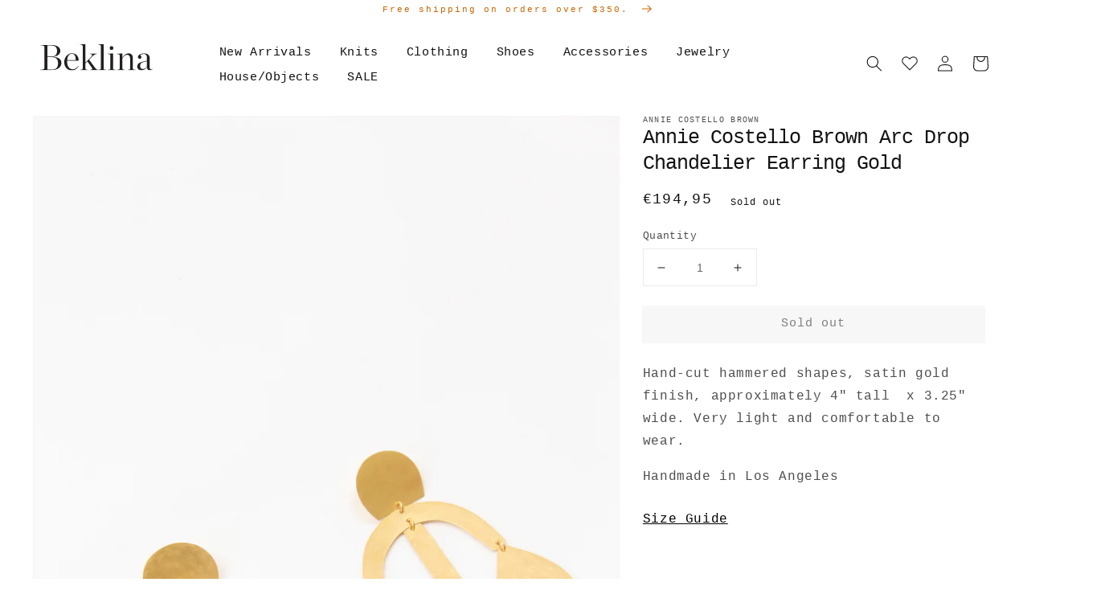

--- FILE ---
content_type: text/html; charset=utf-8
request_url: https://www.beklina.com/en-de/products/annie-costello-brown-arc-drop-chandelier-earring-gold
body_size: 25189
content:
<!doctype html>
<html class="no-js" lang="en">
  <head>
    <script type="text/javascript" attr-type="redirects">
	window.onload = (event) => {
		let url = window.location.href;
		//Shoes
		if (url.includes('/collections/beklina-shoes')) {
			location.href = '/collections/shoes/';
		}
		if (url.includes('/collections/clogs')) {
			location.href = '/collections/shoes/';
		}
		if (url.includes('/collections/boots')) {
			location.href = '/collections/shoes/';
		}
		if (url.includes('/collections/flats')) {
			location.href = '/collections/shoes/';
		}
		if (url.includes('/collections/loafers')) {
			location.href = '/collections/shoes/';
		}

		//Accessories
		if (url.includes('/collections/accessories/Bags')) {
			location.href = '/collections/accessories/';
		}
		if (url.includes('/collections/accessories/hats')) {
			location.href = '/collections/accessories/';
		}
		if (url.includes('/collections/etc')) {
			location.href = '/collections/accessories/';
		}
		if (url.includes('/collections/beklina-bags')) {
			location.href = '/collections/accessories/';
		}
		if (url.includes('/collections/beklina-hats')) {
			location.href = '/collections/accessories/';
		}

		//House Objects
		if (url.includes('/collections/beklina-objects')) {
			location.href = '/collections/house-objects/';
		}
		if (url.includes('/collections/house-objects/Rugs')) {
			location.href = '/collections/house-objects/';
		}
		if (url.includes('/collections/house-objects/Exceptional-Objects')) {
			location.href = '/collections/house-objects/';
		}
		if (url.includes('/collections/house-objects/Pillows')) {
			location.href = '/collections/house-objects/';
		}
		if (url.includes('/collections/house-objects/Blankets')) {
			location.href = '/collections/house-objects/';
		}
		if (url.includes('/collections/house-objects/Bath')) {
			location.href = '/collections/house-objects/';
		}

		//Clothing
		if (url.includes('/collections/beklina-clothing')) {
			location.href = '/collections/clothing/';
		}
		if (url.includes('/collections/clothing/Dresses')) {
			location.href = '/collections/clothing/';
		}
		if (url.includes('/collections/clothing/Sweaters')) {
			location.href = '/collections/clothing/';
		}
		if (url.includes('/collections/clothing/Tops')) {
			location.href = '/collections/clothing/';
		}
		if (url.includes('/collections/clothing/Bottoms')) {
			location.href = '/collections/clothing/';
		}
		if (url.includes('/collections/clothing/Swim')) {
			location.href = '/collections/clothing/';
		}
		if (url.includes('/collections/clothing/Sleep')) {
			location.href = '/collections/clothing/';
		}
	};	  
</script>

    <meta charset="utf-8">
    <meta http-equiv="X-UA-Compatible" content="IE=edge">
    <meta name="viewport" content="width=device-width,initial-scale=1">
    <meta name="theme-color" content="">
    <link rel="canonical" href="https://www.beklina.com/en-de/products/annie-costello-brown-arc-drop-chandelier-earring-gold">
    <link rel="preconnect" href="https://cdn.shopify.com" crossorigin><title>
      Annie Costello Brown Arc Drop Chandelier Earring Gold
 &ndash; Beklina</title>

    
      <meta name="description" content="Hand-cut hammered shapes, satin gold finish, approximately 4&quot; tall  x 3.25&quot; wide. Very light and comfortable to wear. Handmade in Los Angeles">
    

    

<meta property="og:site_name" content="Beklina">
<meta property="og:url" content="https://www.beklina.com/en-de/products/annie-costello-brown-arc-drop-chandelier-earring-gold">
<meta property="og:title" content="Annie Costello Brown Arc Drop Chandelier Earring Gold">
<meta property="og:type" content="product">
<meta property="og:description" content="Hand-cut hammered shapes, satin gold finish, approximately 4&quot; tall  x 3.25&quot; wide. Very light and comfortable to wear. Handmade in Los Angeles"><meta property="og:image" content="http://www.beklina.com/cdn/shop/products/april_6_2016_-263.JPG?v=1571708862">
  <meta property="og:image:secure_url" content="https://www.beklina.com/cdn/shop/products/april_6_2016_-263.JPG?v=1571708862">
  <meta property="og:image:width" content="1365">
  <meta property="og:image:height" content="2048"><meta property="og:price:amount" content="194,95">
  <meta property="og:price:currency" content="EUR"><meta name="twitter:card" content="summary_large_image">
<meta name="twitter:title" content="Annie Costello Brown Arc Drop Chandelier Earring Gold">
<meta name="twitter:description" content="Hand-cut hammered shapes, satin gold finish, approximately 4&quot; tall  x 3.25&quot; wide. Very light and comfortable to wear. Handmade in Los Angeles">


    <script src="//www.beklina.com/cdn/shop/t/22/assets/global.js?v=41160756183749958231647379364" defer="defer"></script>
    <script>window.performance && window.performance.mark && window.performance.mark('shopify.content_for_header.start');</script><meta name="google-site-verification" content="zNGwuzanRkhvoDIC-PE5Tvi3iEOhetcrLshN1I--mfs">
<meta id="shopify-digital-wallet" name="shopify-digital-wallet" content="/3841325/digital_wallets/dialog">
<meta name="shopify-checkout-api-token" content="f0ae8c67e53663a9fd2f1e8699d31551">
<link rel="alternate" hreflang="x-default" href="https://www.beklina.com/products/annie-costello-brown-arc-drop-chandelier-earring-gold">
<link rel="alternate" hreflang="en" href="https://www.beklina.com/products/annie-costello-brown-arc-drop-chandelier-earring-gold">
<link rel="alternate" hreflang="en-FR" href="https://www.beklina.com/en-fr/products/annie-costello-brown-arc-drop-chandelier-earring-gold">
<link rel="alternate" hreflang="en-DE" href="https://www.beklina.com/en-de/products/annie-costello-brown-arc-drop-chandelier-earring-gold">
<link rel="alternate" hreflang="en-NO" href="https://www.beklina.com/en-no/products/annie-costello-brown-arc-drop-chandelier-earring-gold">
<link rel="alternate" hreflang="en-ES" href="https://www.beklina.com/en-es/products/annie-costello-brown-arc-drop-chandelier-earring-gold">
<link rel="alternate" hreflang="en-IT" href="https://www.beklina.com/en-it/products/annie-costello-brown-arc-drop-chandelier-earring-gold">
<link rel="alternate" hreflang="en-BE" href="https://www.beklina.com/en-be/products/annie-costello-brown-arc-drop-chandelier-earring-gold">
<link rel="alternate" hreflang="en-AT" href="https://www.beklina.com/en-at/products/annie-costello-brown-arc-drop-chandelier-earring-gold">
<link rel="alternate" hreflang="en-KR" href="https://www.beklina.com/en-kr/products/annie-costello-brown-arc-drop-chandelier-earring-gold">
<link rel="alternate" hreflang="en-SG" href="https://www.beklina.com/en-sg/products/annie-costello-brown-arc-drop-chandelier-earring-gold">
<link rel="alternate" hreflang="en-CH" href="https://www.beklina.com/en-ch/products/annie-costello-brown-arc-drop-chandelier-earring-gold">
<link rel="alternate" hreflang="en-IE" href="https://www.beklina.com/en-ie/products/annie-costello-brown-arc-drop-chandelier-earring-gold">
<link rel="alternate" hreflang="en-NL" href="https://www.beklina.com/en-nl/products/annie-costello-brown-arc-drop-chandelier-earring-gold">
<link rel="alternate" hreflang="en-NZ" href="https://www.beklina.com/en-nz/products/annie-costello-brown-arc-drop-chandelier-earring-gold">
<link rel="alternate" hreflang="en-TH" href="https://www.beklina.com/en-th/products/annie-costello-brown-arc-drop-chandelier-earring-gold">
<link rel="alternate" hreflang="en-IL" href="https://www.beklina.com/en-il/products/annie-costello-brown-arc-drop-chandelier-earring-gold">
<link rel="alternate" hreflang="en-MX" href="https://www.beklina.com/en-mx/products/annie-costello-brown-arc-drop-chandelier-earring-gold">
<link rel="alternate" hreflang="en-HK" href="https://www.beklina.com/en-hk/products/annie-costello-brown-arc-drop-chandelier-earring-gold">
<link rel="alternate" type="application/json+oembed" href="https://www.beklina.com/en-de/products/annie-costello-brown-arc-drop-chandelier-earring-gold.oembed">
<script async="async" src="/checkouts/internal/preloads.js?locale=en-DE"></script>
<link rel="preconnect" href="https://shop.app" crossorigin="anonymous">
<script async="async" src="https://shop.app/checkouts/internal/preloads.js?locale=en-DE&shop_id=3841325" crossorigin="anonymous"></script>
<script id="apple-pay-shop-capabilities" type="application/json">{"shopId":3841325,"countryCode":"US","currencyCode":"EUR","merchantCapabilities":["supports3DS"],"merchantId":"gid:\/\/shopify\/Shop\/3841325","merchantName":"Beklina","requiredBillingContactFields":["postalAddress","email","phone"],"requiredShippingContactFields":["postalAddress","email","phone"],"shippingType":"shipping","supportedNetworks":["visa","masterCard","amex","discover","elo","jcb"],"total":{"type":"pending","label":"Beklina","amount":"1.00"},"shopifyPaymentsEnabled":true,"supportsSubscriptions":true}</script>
<script id="shopify-features" type="application/json">{"accessToken":"f0ae8c67e53663a9fd2f1e8699d31551","betas":["rich-media-storefront-analytics"],"domain":"www.beklina.com","predictiveSearch":true,"shopId":3841325,"locale":"en"}</script>
<script>var Shopify = Shopify || {};
Shopify.shop = "beklina.myshopify.com";
Shopify.locale = "en";
Shopify.currency = {"active":"EUR","rate":"0.8823758619"};
Shopify.country = "DE";
Shopify.theme = {"name":"Beklina 2.0","id":127347327150,"schema_name":"Dawn","schema_version":"2.3.0","theme_store_id":null,"role":"main"};
Shopify.theme.handle = "null";
Shopify.theme.style = {"id":null,"handle":null};
Shopify.cdnHost = "www.beklina.com/cdn";
Shopify.routes = Shopify.routes || {};
Shopify.routes.root = "/en-de/";</script>
<script type="module">!function(o){(o.Shopify=o.Shopify||{}).modules=!0}(window);</script>
<script>!function(o){function n(){var o=[];function n(){o.push(Array.prototype.slice.apply(arguments))}return n.q=o,n}var t=o.Shopify=o.Shopify||{};t.loadFeatures=n(),t.autoloadFeatures=n()}(window);</script>
<script>
  window.ShopifyPay = window.ShopifyPay || {};
  window.ShopifyPay.apiHost = "shop.app\/pay";
  window.ShopifyPay.redirectState = null;
</script>
<script id="shop-js-analytics" type="application/json">{"pageType":"product"}</script>
<script defer="defer" async type="module" src="//www.beklina.com/cdn/shopifycloud/shop-js/modules/v2/client.init-shop-cart-sync_BdyHc3Nr.en.esm.js"></script>
<script defer="defer" async type="module" src="//www.beklina.com/cdn/shopifycloud/shop-js/modules/v2/chunk.common_Daul8nwZ.esm.js"></script>
<script type="module">
  await import("//www.beklina.com/cdn/shopifycloud/shop-js/modules/v2/client.init-shop-cart-sync_BdyHc3Nr.en.esm.js");
await import("//www.beklina.com/cdn/shopifycloud/shop-js/modules/v2/chunk.common_Daul8nwZ.esm.js");

  window.Shopify.SignInWithShop?.initShopCartSync?.({"fedCMEnabled":true,"windoidEnabled":true});

</script>
<script>
  window.Shopify = window.Shopify || {};
  if (!window.Shopify.featureAssets) window.Shopify.featureAssets = {};
  window.Shopify.featureAssets['shop-js'] = {"shop-cart-sync":["modules/v2/client.shop-cart-sync_QYOiDySF.en.esm.js","modules/v2/chunk.common_Daul8nwZ.esm.js"],"init-fed-cm":["modules/v2/client.init-fed-cm_DchLp9rc.en.esm.js","modules/v2/chunk.common_Daul8nwZ.esm.js"],"shop-button":["modules/v2/client.shop-button_OV7bAJc5.en.esm.js","modules/v2/chunk.common_Daul8nwZ.esm.js"],"init-windoid":["modules/v2/client.init-windoid_DwxFKQ8e.en.esm.js","modules/v2/chunk.common_Daul8nwZ.esm.js"],"shop-cash-offers":["modules/v2/client.shop-cash-offers_DWtL6Bq3.en.esm.js","modules/v2/chunk.common_Daul8nwZ.esm.js","modules/v2/chunk.modal_CQq8HTM6.esm.js"],"shop-toast-manager":["modules/v2/client.shop-toast-manager_CX9r1SjA.en.esm.js","modules/v2/chunk.common_Daul8nwZ.esm.js"],"init-shop-email-lookup-coordinator":["modules/v2/client.init-shop-email-lookup-coordinator_UhKnw74l.en.esm.js","modules/v2/chunk.common_Daul8nwZ.esm.js"],"pay-button":["modules/v2/client.pay-button_DzxNnLDY.en.esm.js","modules/v2/chunk.common_Daul8nwZ.esm.js"],"avatar":["modules/v2/client.avatar_BTnouDA3.en.esm.js"],"init-shop-cart-sync":["modules/v2/client.init-shop-cart-sync_BdyHc3Nr.en.esm.js","modules/v2/chunk.common_Daul8nwZ.esm.js"],"shop-login-button":["modules/v2/client.shop-login-button_D8B466_1.en.esm.js","modules/v2/chunk.common_Daul8nwZ.esm.js","modules/v2/chunk.modal_CQq8HTM6.esm.js"],"init-customer-accounts-sign-up":["modules/v2/client.init-customer-accounts-sign-up_C8fpPm4i.en.esm.js","modules/v2/client.shop-login-button_D8B466_1.en.esm.js","modules/v2/chunk.common_Daul8nwZ.esm.js","modules/v2/chunk.modal_CQq8HTM6.esm.js"],"init-shop-for-new-customer-accounts":["modules/v2/client.init-shop-for-new-customer-accounts_CVTO0Ztu.en.esm.js","modules/v2/client.shop-login-button_D8B466_1.en.esm.js","modules/v2/chunk.common_Daul8nwZ.esm.js","modules/v2/chunk.modal_CQq8HTM6.esm.js"],"init-customer-accounts":["modules/v2/client.init-customer-accounts_dRgKMfrE.en.esm.js","modules/v2/client.shop-login-button_D8B466_1.en.esm.js","modules/v2/chunk.common_Daul8nwZ.esm.js","modules/v2/chunk.modal_CQq8HTM6.esm.js"],"shop-follow-button":["modules/v2/client.shop-follow-button_CkZpjEct.en.esm.js","modules/v2/chunk.common_Daul8nwZ.esm.js","modules/v2/chunk.modal_CQq8HTM6.esm.js"],"lead-capture":["modules/v2/client.lead-capture_BntHBhfp.en.esm.js","modules/v2/chunk.common_Daul8nwZ.esm.js","modules/v2/chunk.modal_CQq8HTM6.esm.js"],"checkout-modal":["modules/v2/client.checkout-modal_CfxcYbTm.en.esm.js","modules/v2/chunk.common_Daul8nwZ.esm.js","modules/v2/chunk.modal_CQq8HTM6.esm.js"],"shop-login":["modules/v2/client.shop-login_Da4GZ2H6.en.esm.js","modules/v2/chunk.common_Daul8nwZ.esm.js","modules/v2/chunk.modal_CQq8HTM6.esm.js"],"payment-terms":["modules/v2/client.payment-terms_MV4M3zvL.en.esm.js","modules/v2/chunk.common_Daul8nwZ.esm.js","modules/v2/chunk.modal_CQq8HTM6.esm.js"]};
</script>
<script>(function() {
  var isLoaded = false;
  function asyncLoad() {
    if (isLoaded) return;
    isLoaded = true;
    var urls = ["https:\/\/cdn.shopify.com\/s\/files\/1\/0384\/1325\/t\/22\/assets\/globo.formbuilder.init.js?v=1642625381\u0026shop=beklina.myshopify.com","https:\/\/cdn.nfcube.com\/instafeed-d3208732c1d4ea2ad074de371b79ff3f.js?shop=beklina.myshopify.com","https:\/\/static.shareasale.com\/json\/shopify\/shareasale-tracking.js?sasmid=93594\u0026ssmtid=108604\u0026shop=beklina.myshopify.com"];
    for (var i = 0; i < urls.length; i++) {
      var s = document.createElement('script');
      s.type = 'text/javascript';
      s.async = true;
      s.src = urls[i];
      var x = document.getElementsByTagName('script')[0];
      x.parentNode.insertBefore(s, x);
    }
  };
  if(window.attachEvent) {
    window.attachEvent('onload', asyncLoad);
  } else {
    window.addEventListener('load', asyncLoad, false);
  }
})();</script>
<script id="__st">var __st={"a":3841325,"offset":-28800,"reqid":"6d3b3887-5680-4cf5-a910-0047fbb7e768-1768981066","pageurl":"www.beklina.com\/en-de\/products\/annie-costello-brown-arc-drop-chandelier-earring-gold","u":"b008f4b6e5da","p":"product","rtyp":"product","rid":5495783109};</script>
<script>window.ShopifyPaypalV4VisibilityTracking = true;</script>
<script id="captcha-bootstrap">!function(){'use strict';const t='contact',e='account',n='new_comment',o=[[t,t],['blogs',n],['comments',n],[t,'customer']],c=[[e,'customer_login'],[e,'guest_login'],[e,'recover_customer_password'],[e,'create_customer']],r=t=>t.map((([t,e])=>`form[action*='/${t}']:not([data-nocaptcha='true']) input[name='form_type'][value='${e}']`)).join(','),a=t=>()=>t?[...document.querySelectorAll(t)].map((t=>t.form)):[];function s(){const t=[...o],e=r(t);return a(e)}const i='password',u='form_key',d=['recaptcha-v3-token','g-recaptcha-response','h-captcha-response',i],f=()=>{try{return window.sessionStorage}catch{return}},m='__shopify_v',_=t=>t.elements[u];function p(t,e,n=!1){try{const o=window.sessionStorage,c=JSON.parse(o.getItem(e)),{data:r}=function(t){const{data:e,action:n}=t;return t[m]||n?{data:e,action:n}:{data:t,action:n}}(c);for(const[e,n]of Object.entries(r))t.elements[e]&&(t.elements[e].value=n);n&&o.removeItem(e)}catch(o){console.error('form repopulation failed',{error:o})}}const l='form_type',E='cptcha';function T(t){t.dataset[E]=!0}const w=window,h=w.document,L='Shopify',v='ce_forms',y='captcha';let A=!1;((t,e)=>{const n=(g='f06e6c50-85a8-45c8-87d0-21a2b65856fe',I='https://cdn.shopify.com/shopifycloud/storefront-forms-hcaptcha/ce_storefront_forms_captcha_hcaptcha.v1.5.2.iife.js',D={infoText:'Protected by hCaptcha',privacyText:'Privacy',termsText:'Terms'},(t,e,n)=>{const o=w[L][v],c=o.bindForm;if(c)return c(t,g,e,D).then(n);var r;o.q.push([[t,g,e,D],n]),r=I,A||(h.body.append(Object.assign(h.createElement('script'),{id:'captcha-provider',async:!0,src:r})),A=!0)});var g,I,D;w[L]=w[L]||{},w[L][v]=w[L][v]||{},w[L][v].q=[],w[L][y]=w[L][y]||{},w[L][y].protect=function(t,e){n(t,void 0,e),T(t)},Object.freeze(w[L][y]),function(t,e,n,w,h,L){const[v,y,A,g]=function(t,e,n){const i=e?o:[],u=t?c:[],d=[...i,...u],f=r(d),m=r(i),_=r(d.filter((([t,e])=>n.includes(e))));return[a(f),a(m),a(_),s()]}(w,h,L),I=t=>{const e=t.target;return e instanceof HTMLFormElement?e:e&&e.form},D=t=>v().includes(t);t.addEventListener('submit',(t=>{const e=I(t);if(!e)return;const n=D(e)&&!e.dataset.hcaptchaBound&&!e.dataset.recaptchaBound,o=_(e),c=g().includes(e)&&(!o||!o.value);(n||c)&&t.preventDefault(),c&&!n&&(function(t){try{if(!f())return;!function(t){const e=f();if(!e)return;const n=_(t);if(!n)return;const o=n.value;o&&e.removeItem(o)}(t);const e=Array.from(Array(32),(()=>Math.random().toString(36)[2])).join('');!function(t,e){_(t)||t.append(Object.assign(document.createElement('input'),{type:'hidden',name:u})),t.elements[u].value=e}(t,e),function(t,e){const n=f();if(!n)return;const o=[...t.querySelectorAll(`input[type='${i}']`)].map((({name:t})=>t)),c=[...d,...o],r={};for(const[a,s]of new FormData(t).entries())c.includes(a)||(r[a]=s);n.setItem(e,JSON.stringify({[m]:1,action:t.action,data:r}))}(t,e)}catch(e){console.error('failed to persist form',e)}}(e),e.submit())}));const S=(t,e)=>{t&&!t.dataset[E]&&(n(t,e.some((e=>e===t))),T(t))};for(const o of['focusin','change'])t.addEventListener(o,(t=>{const e=I(t);D(e)&&S(e,y())}));const B=e.get('form_key'),M=e.get(l),P=B&&M;t.addEventListener('DOMContentLoaded',(()=>{const t=y();if(P)for(const e of t)e.elements[l].value===M&&p(e,B);[...new Set([...A(),...v().filter((t=>'true'===t.dataset.shopifyCaptcha))])].forEach((e=>S(e,t)))}))}(h,new URLSearchParams(w.location.search),n,t,e,['guest_login'])})(!0,!0)}();</script>
<script integrity="sha256-4kQ18oKyAcykRKYeNunJcIwy7WH5gtpwJnB7kiuLZ1E=" data-source-attribution="shopify.loadfeatures" defer="defer" src="//www.beklina.com/cdn/shopifycloud/storefront/assets/storefront/load_feature-a0a9edcb.js" crossorigin="anonymous"></script>
<script crossorigin="anonymous" defer="defer" src="//www.beklina.com/cdn/shopifycloud/storefront/assets/shopify_pay/storefront-65b4c6d7.js?v=20250812"></script>
<script data-source-attribution="shopify.dynamic_checkout.dynamic.init">var Shopify=Shopify||{};Shopify.PaymentButton=Shopify.PaymentButton||{isStorefrontPortableWallets:!0,init:function(){window.Shopify.PaymentButton.init=function(){};var t=document.createElement("script");t.src="https://www.beklina.com/cdn/shopifycloud/portable-wallets/latest/portable-wallets.en.js",t.type="module",document.head.appendChild(t)}};
</script>
<script data-source-attribution="shopify.dynamic_checkout.buyer_consent">
  function portableWalletsHideBuyerConsent(e){var t=document.getElementById("shopify-buyer-consent"),n=document.getElementById("shopify-subscription-policy-button");t&&n&&(t.classList.add("hidden"),t.setAttribute("aria-hidden","true"),n.removeEventListener("click",e))}function portableWalletsShowBuyerConsent(e){var t=document.getElementById("shopify-buyer-consent"),n=document.getElementById("shopify-subscription-policy-button");t&&n&&(t.classList.remove("hidden"),t.removeAttribute("aria-hidden"),n.addEventListener("click",e))}window.Shopify?.PaymentButton&&(window.Shopify.PaymentButton.hideBuyerConsent=portableWalletsHideBuyerConsent,window.Shopify.PaymentButton.showBuyerConsent=portableWalletsShowBuyerConsent);
</script>
<script data-source-attribution="shopify.dynamic_checkout.cart.bootstrap">document.addEventListener("DOMContentLoaded",(function(){function t(){return document.querySelector("shopify-accelerated-checkout-cart, shopify-accelerated-checkout")}if(t())Shopify.PaymentButton.init();else{new MutationObserver((function(e,n){t()&&(Shopify.PaymentButton.init(),n.disconnect())})).observe(document.body,{childList:!0,subtree:!0})}}));
</script>
<link id="shopify-accelerated-checkout-styles" rel="stylesheet" media="screen" href="https://www.beklina.com/cdn/shopifycloud/portable-wallets/latest/accelerated-checkout-backwards-compat.css" crossorigin="anonymous">
<style id="shopify-accelerated-checkout-cart">
        #shopify-buyer-consent {
  margin-top: 1em;
  display: inline-block;
  width: 100%;
}

#shopify-buyer-consent.hidden {
  display: none;
}

#shopify-subscription-policy-button {
  background: none;
  border: none;
  padding: 0;
  text-decoration: underline;
  font-size: inherit;
  cursor: pointer;
}

#shopify-subscription-policy-button::before {
  box-shadow: none;
}

      </style>
<script id="sections-script" data-sections="main-product,header,footer" defer="defer" src="//www.beklina.com/cdn/shop/t/22/compiled_assets/scripts.js?v=4923"></script>
<script>window.performance && window.performance.mark && window.performance.mark('shopify.content_for_header.end');</script>


    <style data-shopify>
      
      
      
      
      

      :root {
        --font-body-family: "Courier New", Courier, monospace;
        --font-body-style: normal;
        --font-body-weight: 400;

        --font-heading-family: "Courier New", Courier, monospace;
        --font-heading-style: normal;
        --font-heading-weight: 400;

        --font-body-scale: 1.0;
        --font-heading-scale: 1.0;

        --color-base-text: 18, 18, 18;
        --color-base-background-1: 255, 255, 255;
        --color-base-background-2: 243, 243, 243;
        --color-base-solid-button-labels: 0, 0, 0;
        --color-base-outline-button-labels: 18, 18, 18;
        --color-base-accent-1: 239, 239, 239;
        --color-base-accent-2: 243, 243, 243;
        --payment-terms-background-color: #FFFFFF;

        --gradient-base-background-1: #FFFFFF;
        --gradient-base-background-2: #F3F3F3;
        --gradient-base-accent-1: #efefef;
        --gradient-base-accent-2: #f3f3f3;

        --page-width: 120rem;
        --page-width-margin: 0rem;
      }

      *,
      *::before,
      *::after {
        box-sizing: inherit;
      }

      html {
        box-sizing: border-box;
        font-size: calc(var(--font-body-scale) * 62.5%);
        height: 100%;
      }

      body {
        display: grid;
        grid-template-rows: auto auto 1fr auto;
        grid-template-columns: 100%;
        min-height: 100%;
        margin: 0;
        font-size: 1.5rem;
        letter-spacing: 0.06rem;
        line-height: calc(1 + 0.8 / var(--font-body-scale));
        font-family: var(--font-body-family);
        font-style: var(--font-body-style);
        font-weight: var(--font-body-weight);
      }

      @media screen and (min-width: 750px) {
        body {
          font-size: 1.6rem;
        }
      }
    </style>

    <link href="//www.beklina.com/cdn/shop/t/22/assets/base.css?v=136030079343998905751635527207" rel="stylesheet" type="text/css" media="all" />
<link rel="stylesheet" href="//www.beklina.com/cdn/shop/t/22/assets/component-predictive-search.css?v=10425135875555615991635527221" media="print" onload="this.media='all'"><script>document.documentElement.className = document.documentElement.className.replace('no-js', 'js');</script>

    <link href="//www.beklina.com/cdn/shop/t/22/assets/custom-main.css?v=21471933119161108501761149649" rel="stylesheet" type="text/css" media="all" />
  
<script>
	var Globo = Globo || {};
    var globoFormbuilderRecaptchaInit = function(){};
    Globo.FormBuilder = Globo.FormBuilder || {};
    Globo.FormBuilder.url = "https://form.globosoftware.net";
    Globo.FormBuilder.shop = {
        settings : {
            reCaptcha : {
                siteKey : ''
            },
            hideWaterMark : false,
            encryptionFormId : true,
            copyright: 'Powered by Globo <a href="https://apps.shopify.com/form-builder-contact-form" target="_blank">Contact Form</a>',
            scrollTop: true
        },
        pricing:{
            features:{
                fileUpload : 2,
                removeCopyright : false,
                bulkOrderForm: false,
                cartForm: false,
            }
        },
        configuration: {
            money_format:  "€{{amount_with_comma_separator}}"
        },
        encryption_form_id : true
    };
    Globo.FormBuilder.forms = [];

    
    Globo.FormBuilder.page = {
        title : document.title,
        href : window.location.href,
        type: "product"
    };
    Globo.FormBuilder.assetFormUrls = [];
            Globo.FormBuilder.assetFormUrls[66581] = "//www.beklina.com/cdn/shop/t/22/assets/globo.formbuilder.data.66581.js?v=68121191585197348661643065110";
            
</script>

<link rel="preload" href="//www.beklina.com/cdn/shop/t/22/assets/globo.formbuilder.css?v=41083919034925090011642625369" as="style" onload="this.onload=null;this.rel='stylesheet'">
<noscript><link rel="stylesheet" href="//www.beklina.com/cdn/shop/t/22/assets/globo.formbuilder.css?v=41083919034925090011642625369"></noscript>
<link rel="stylesheet" href="//www.beklina.com/cdn/shop/t/22/assets/globo.formbuilder.css?v=41083919034925090011642625369">


<script>
    Globo.FormBuilder.__webpack_public_path__ = "//www.beklina.com/cdn/shop/t/22/assets/"
</script>
<script src="//www.beklina.com/cdn/shop/t/22/assets/globo.formbuilder.index.js?v=104759081911158387851642625375" defer></script>

<!-- BEGIN app block: shopify://apps/klaviyo-email-marketing-sms/blocks/klaviyo-onsite-embed/2632fe16-c075-4321-a88b-50b567f42507 -->












  <script async src="https://static.klaviyo.com/onsite/js/vriN42/klaviyo.js?company_id=vriN42"></script>
  <script>!function(){if(!window.klaviyo){window._klOnsite=window._klOnsite||[];try{window.klaviyo=new Proxy({},{get:function(n,i){return"push"===i?function(){var n;(n=window._klOnsite).push.apply(n,arguments)}:function(){for(var n=arguments.length,o=new Array(n),w=0;w<n;w++)o[w]=arguments[w];var t="function"==typeof o[o.length-1]?o.pop():void 0,e=new Promise((function(n){window._klOnsite.push([i].concat(o,[function(i){t&&t(i),n(i)}]))}));return e}}})}catch(n){window.klaviyo=window.klaviyo||[],window.klaviyo.push=function(){var n;(n=window._klOnsite).push.apply(n,arguments)}}}}();</script>

  
    <script id="viewed_product">
      if (item == null) {
        var _learnq = _learnq || [];

        var MetafieldReviews = null
        var MetafieldYotpoRating = null
        var MetafieldYotpoCount = null
        var MetafieldLooxRating = null
        var MetafieldLooxCount = null
        var okendoProduct = null
        var okendoProductReviewCount = null
        var okendoProductReviewAverageValue = null
        try {
          // The following fields are used for Customer Hub recently viewed in order to add reviews.
          // This information is not part of __kla_viewed. Instead, it is part of __kla_viewed_reviewed_items
          MetafieldReviews = {"rating":{"value":"5.0","scale_min":"1.0","scale_max":"5.0"},"rating_count":3};
          MetafieldYotpoRating = null
          MetafieldYotpoCount = null
          MetafieldLooxRating = null
          MetafieldLooxCount = null

          okendoProduct = null
          // If the okendo metafield is not legacy, it will error, which then requires the new json formatted data
          if (okendoProduct && 'error' in okendoProduct) {
            okendoProduct = null
          }
          okendoProductReviewCount = okendoProduct ? okendoProduct.reviewCount : null
          okendoProductReviewAverageValue = okendoProduct ? okendoProduct.reviewAverageValue : null
        } catch (error) {
          console.error('Error in Klaviyo onsite reviews tracking:', error);
        }

        var item = {
          Name: "Annie Costello Brown Arc Drop Chandelier Earring Gold",
          ProductID: 5495783109,
          Categories: [],
          ImageURL: "https://www.beklina.com/cdn/shop/products/april_6_2016_-263_grande.JPG?v=1571708862",
          URL: "https://www.beklina.com/en-de/products/annie-costello-brown-arc-drop-chandelier-earring-gold",
          Brand: "Annie Costello Brown",
          Price: "€194,95",
          Value: "194,95",
          CompareAtPrice: "€0,00"
        };
        _learnq.push(['track', 'Viewed Product', item]);
        _learnq.push(['trackViewedItem', {
          Title: item.Name,
          ItemId: item.ProductID,
          Categories: item.Categories,
          ImageUrl: item.ImageURL,
          Url: item.URL,
          Metadata: {
            Brand: item.Brand,
            Price: item.Price,
            Value: item.Value,
            CompareAtPrice: item.CompareAtPrice
          },
          metafields:{
            reviews: MetafieldReviews,
            yotpo:{
              rating: MetafieldYotpoRating,
              count: MetafieldYotpoCount,
            },
            loox:{
              rating: MetafieldLooxRating,
              count: MetafieldLooxCount,
            },
            okendo: {
              rating: okendoProductReviewAverageValue,
              count: okendoProductReviewCount,
            }
          }
        }]);
      }
    </script>
  




  <script>
    window.klaviyoReviewsProductDesignMode = false
  </script>







<!-- END app block --><link href="https://monorail-edge.shopifysvc.com" rel="dns-prefetch">
<script>(function(){if ("sendBeacon" in navigator && "performance" in window) {try {var session_token_from_headers = performance.getEntriesByType('navigation')[0].serverTiming.find(x => x.name == '_s').description;} catch {var session_token_from_headers = undefined;}var session_cookie_matches = document.cookie.match(/_shopify_s=([^;]*)/);var session_token_from_cookie = session_cookie_matches && session_cookie_matches.length === 2 ? session_cookie_matches[1] : "";var session_token = session_token_from_headers || session_token_from_cookie || "";function handle_abandonment_event(e) {var entries = performance.getEntries().filter(function(entry) {return /monorail-edge.shopifysvc.com/.test(entry.name);});if (!window.abandonment_tracked && entries.length === 0) {window.abandonment_tracked = true;var currentMs = Date.now();var navigation_start = performance.timing.navigationStart;var payload = {shop_id: 3841325,url: window.location.href,navigation_start,duration: currentMs - navigation_start,session_token,page_type: "product"};window.navigator.sendBeacon("https://monorail-edge.shopifysvc.com/v1/produce", JSON.stringify({schema_id: "online_store_buyer_site_abandonment/1.1",payload: payload,metadata: {event_created_at_ms: currentMs,event_sent_at_ms: currentMs}}));}}window.addEventListener('pagehide', handle_abandonment_event);}}());</script>
<script id="web-pixels-manager-setup">(function e(e,d,r,n,o){if(void 0===o&&(o={}),!Boolean(null===(a=null===(i=window.Shopify)||void 0===i?void 0:i.analytics)||void 0===a?void 0:a.replayQueue)){var i,a;window.Shopify=window.Shopify||{};var t=window.Shopify;t.analytics=t.analytics||{};var s=t.analytics;s.replayQueue=[],s.publish=function(e,d,r){return s.replayQueue.push([e,d,r]),!0};try{self.performance.mark("wpm:start")}catch(e){}var l=function(){var e={modern:/Edge?\/(1{2}[4-9]|1[2-9]\d|[2-9]\d{2}|\d{4,})\.\d+(\.\d+|)|Firefox\/(1{2}[4-9]|1[2-9]\d|[2-9]\d{2}|\d{4,})\.\d+(\.\d+|)|Chrom(ium|e)\/(9{2}|\d{3,})\.\d+(\.\d+|)|(Maci|X1{2}).+ Version\/(15\.\d+|(1[6-9]|[2-9]\d|\d{3,})\.\d+)([,.]\d+|)( \(\w+\)|)( Mobile\/\w+|) Safari\/|Chrome.+OPR\/(9{2}|\d{3,})\.\d+\.\d+|(CPU[ +]OS|iPhone[ +]OS|CPU[ +]iPhone|CPU IPhone OS|CPU iPad OS)[ +]+(15[._]\d+|(1[6-9]|[2-9]\d|\d{3,})[._]\d+)([._]\d+|)|Android:?[ /-](13[3-9]|1[4-9]\d|[2-9]\d{2}|\d{4,})(\.\d+|)(\.\d+|)|Android.+Firefox\/(13[5-9]|1[4-9]\d|[2-9]\d{2}|\d{4,})\.\d+(\.\d+|)|Android.+Chrom(ium|e)\/(13[3-9]|1[4-9]\d|[2-9]\d{2}|\d{4,})\.\d+(\.\d+|)|SamsungBrowser\/([2-9]\d|\d{3,})\.\d+/,legacy:/Edge?\/(1[6-9]|[2-9]\d|\d{3,})\.\d+(\.\d+|)|Firefox\/(5[4-9]|[6-9]\d|\d{3,})\.\d+(\.\d+|)|Chrom(ium|e)\/(5[1-9]|[6-9]\d|\d{3,})\.\d+(\.\d+|)([\d.]+$|.*Safari\/(?![\d.]+ Edge\/[\d.]+$))|(Maci|X1{2}).+ Version\/(10\.\d+|(1[1-9]|[2-9]\d|\d{3,})\.\d+)([,.]\d+|)( \(\w+\)|)( Mobile\/\w+|) Safari\/|Chrome.+OPR\/(3[89]|[4-9]\d|\d{3,})\.\d+\.\d+|(CPU[ +]OS|iPhone[ +]OS|CPU[ +]iPhone|CPU IPhone OS|CPU iPad OS)[ +]+(10[._]\d+|(1[1-9]|[2-9]\d|\d{3,})[._]\d+)([._]\d+|)|Android:?[ /-](13[3-9]|1[4-9]\d|[2-9]\d{2}|\d{4,})(\.\d+|)(\.\d+|)|Mobile Safari.+OPR\/([89]\d|\d{3,})\.\d+\.\d+|Android.+Firefox\/(13[5-9]|1[4-9]\d|[2-9]\d{2}|\d{4,})\.\d+(\.\d+|)|Android.+Chrom(ium|e)\/(13[3-9]|1[4-9]\d|[2-9]\d{2}|\d{4,})\.\d+(\.\d+|)|Android.+(UC? ?Browser|UCWEB|U3)[ /]?(15\.([5-9]|\d{2,})|(1[6-9]|[2-9]\d|\d{3,})\.\d+)\.\d+|SamsungBrowser\/(5\.\d+|([6-9]|\d{2,})\.\d+)|Android.+MQ{2}Browser\/(14(\.(9|\d{2,})|)|(1[5-9]|[2-9]\d|\d{3,})(\.\d+|))(\.\d+|)|K[Aa][Ii]OS\/(3\.\d+|([4-9]|\d{2,})\.\d+)(\.\d+|)/},d=e.modern,r=e.legacy,n=navigator.userAgent;return n.match(d)?"modern":n.match(r)?"legacy":"unknown"}(),u="modern"===l?"modern":"legacy",c=(null!=n?n:{modern:"",legacy:""})[u],f=function(e){return[e.baseUrl,"/wpm","/b",e.hashVersion,"modern"===e.buildTarget?"m":"l",".js"].join("")}({baseUrl:d,hashVersion:r,buildTarget:u}),m=function(e){var d=e.version,r=e.bundleTarget,n=e.surface,o=e.pageUrl,i=e.monorailEndpoint;return{emit:function(e){var a=e.status,t=e.errorMsg,s=(new Date).getTime(),l=JSON.stringify({metadata:{event_sent_at_ms:s},events:[{schema_id:"web_pixels_manager_load/3.1",payload:{version:d,bundle_target:r,page_url:o,status:a,surface:n,error_msg:t},metadata:{event_created_at_ms:s}}]});if(!i)return console&&console.warn&&console.warn("[Web Pixels Manager] No Monorail endpoint provided, skipping logging."),!1;try{return self.navigator.sendBeacon.bind(self.navigator)(i,l)}catch(e){}var u=new XMLHttpRequest;try{return u.open("POST",i,!0),u.setRequestHeader("Content-Type","text/plain"),u.send(l),!0}catch(e){return console&&console.warn&&console.warn("[Web Pixels Manager] Got an unhandled error while logging to Monorail."),!1}}}}({version:r,bundleTarget:l,surface:e.surface,pageUrl:self.location.href,monorailEndpoint:e.monorailEndpoint});try{o.browserTarget=l,function(e){var d=e.src,r=e.async,n=void 0===r||r,o=e.onload,i=e.onerror,a=e.sri,t=e.scriptDataAttributes,s=void 0===t?{}:t,l=document.createElement("script"),u=document.querySelector("head"),c=document.querySelector("body");if(l.async=n,l.src=d,a&&(l.integrity=a,l.crossOrigin="anonymous"),s)for(var f in s)if(Object.prototype.hasOwnProperty.call(s,f))try{l.dataset[f]=s[f]}catch(e){}if(o&&l.addEventListener("load",o),i&&l.addEventListener("error",i),u)u.appendChild(l);else{if(!c)throw new Error("Did not find a head or body element to append the script");c.appendChild(l)}}({src:f,async:!0,onload:function(){if(!function(){var e,d;return Boolean(null===(d=null===(e=window.Shopify)||void 0===e?void 0:e.analytics)||void 0===d?void 0:d.initialized)}()){var d=window.webPixelsManager.init(e)||void 0;if(d){var r=window.Shopify.analytics;r.replayQueue.forEach((function(e){var r=e[0],n=e[1],o=e[2];d.publishCustomEvent(r,n,o)})),r.replayQueue=[],r.publish=d.publishCustomEvent,r.visitor=d.visitor,r.initialized=!0}}},onerror:function(){return m.emit({status:"failed",errorMsg:"".concat(f," has failed to load")})},sri:function(e){var d=/^sha384-[A-Za-z0-9+/=]+$/;return"string"==typeof e&&d.test(e)}(c)?c:"",scriptDataAttributes:o}),m.emit({status:"loading"})}catch(e){m.emit({status:"failed",errorMsg:(null==e?void 0:e.message)||"Unknown error"})}}})({shopId: 3841325,storefrontBaseUrl: "https://www.beklina.com",extensionsBaseUrl: "https://extensions.shopifycdn.com/cdn/shopifycloud/web-pixels-manager",monorailEndpoint: "https://monorail-edge.shopifysvc.com/unstable/produce_batch",surface: "storefront-renderer",enabledBetaFlags: ["2dca8a86"],webPixelsConfigList: [{"id":"1666482350","configuration":"{\"accountID\":\"vriN42\",\"webPixelConfig\":\"eyJlbmFibGVBZGRlZFRvQ2FydEV2ZW50cyI6IHRydWV9\"}","eventPayloadVersion":"v1","runtimeContext":"STRICT","scriptVersion":"524f6c1ee37bacdca7657a665bdca589","type":"APP","apiClientId":123074,"privacyPurposes":["ANALYTICS","MARKETING"],"dataSharingAdjustments":{"protectedCustomerApprovalScopes":["read_customer_address","read_customer_email","read_customer_name","read_customer_personal_data","read_customer_phone"]}},{"id":"637173934","configuration":"{\"masterTagID\":\"108604\",\"merchantID\":\"93594\",\"appPath\":\"https:\/\/daedalus.shareasale.com\",\"storeID\":\"NaN\",\"xTypeMode\":\"NaN\",\"xTypeValue\":\"NaN\",\"channelDedup\":\"NaN\"}","eventPayloadVersion":"v1","runtimeContext":"STRICT","scriptVersion":"f300cca684872f2df140f714437af558","type":"APP","apiClientId":4929191,"privacyPurposes":["ANALYTICS","MARKETING"],"dataSharingAdjustments":{"protectedCustomerApprovalScopes":["read_customer_personal_data"]}},{"id":"458850478","configuration":"{\"config\":\"{\\\"google_tag_ids\\\":[\\\"G-2KWRFDRGJ7\\\",\\\"AW-1001686199\\\",\\\"GT-K8H37NX\\\"],\\\"target_country\\\":\\\"US\\\",\\\"gtag_events\\\":[{\\\"type\\\":\\\"begin_checkout\\\",\\\"action_label\\\":[\\\"G-2KWRFDRGJ7\\\",\\\"AW-1001686199\\\/JTMXCNGU4u4BELeJ0t0D\\\"]},{\\\"type\\\":\\\"search\\\",\\\"action_label\\\":[\\\"G-2KWRFDRGJ7\\\",\\\"AW-1001686199\\\/oAfiCNSU4u4BELeJ0t0D\\\"]},{\\\"type\\\":\\\"view_item\\\",\\\"action_label\\\":[\\\"G-2KWRFDRGJ7\\\",\\\"AW-1001686199\\\/SMIZCMuU4u4BELeJ0t0D\\\",\\\"MC-VF3D83HQ08\\\"]},{\\\"type\\\":\\\"purchase\\\",\\\"action_label\\\":[\\\"G-2KWRFDRGJ7\\\",\\\"AW-1001686199\\\/mEiHCMiU4u4BELeJ0t0D\\\",\\\"MC-VF3D83HQ08\\\"]},{\\\"type\\\":\\\"page_view\\\",\\\"action_label\\\":[\\\"G-2KWRFDRGJ7\\\",\\\"AW-1001686199\\\/OBeQCMWU4u4BELeJ0t0D\\\",\\\"MC-VF3D83HQ08\\\"]},{\\\"type\\\":\\\"add_payment_info\\\",\\\"action_label\\\":[\\\"G-2KWRFDRGJ7\\\",\\\"AW-1001686199\\\/ow1rCNeU4u4BELeJ0t0D\\\"]},{\\\"type\\\":\\\"add_to_cart\\\",\\\"action_label\\\":[\\\"G-2KWRFDRGJ7\\\",\\\"AW-1001686199\\\/dw-KCM6U4u4BELeJ0t0D\\\"]}],\\\"enable_monitoring_mode\\\":false}\"}","eventPayloadVersion":"v1","runtimeContext":"OPEN","scriptVersion":"b2a88bafab3e21179ed38636efcd8a93","type":"APP","apiClientId":1780363,"privacyPurposes":[],"dataSharingAdjustments":{"protectedCustomerApprovalScopes":["read_customer_address","read_customer_email","read_customer_name","read_customer_personal_data","read_customer_phone"]}},{"id":"126222510","configuration":"{\"pixel_id\":\"681283792738669\",\"pixel_type\":\"facebook_pixel\",\"metaapp_system_user_token\":\"-\"}","eventPayloadVersion":"v1","runtimeContext":"OPEN","scriptVersion":"ca16bc87fe92b6042fbaa3acc2fbdaa6","type":"APP","apiClientId":2329312,"privacyPurposes":["ANALYTICS","MARKETING","SALE_OF_DATA"],"dataSharingAdjustments":{"protectedCustomerApprovalScopes":["read_customer_address","read_customer_email","read_customer_name","read_customer_personal_data","read_customer_phone"]}},{"id":"53510318","configuration":"{\"tagID\":\"2613179933382\"}","eventPayloadVersion":"v1","runtimeContext":"STRICT","scriptVersion":"18031546ee651571ed29edbe71a3550b","type":"APP","apiClientId":3009811,"privacyPurposes":["ANALYTICS","MARKETING","SALE_OF_DATA"],"dataSharingAdjustments":{"protectedCustomerApprovalScopes":["read_customer_address","read_customer_email","read_customer_name","read_customer_personal_data","read_customer_phone"]}},{"id":"46956718","eventPayloadVersion":"1","runtimeContext":"LAX","scriptVersion":"1","type":"CUSTOM","privacyPurposes":["ANALYTICS","MARKETING","SALE_OF_DATA"],"name":"ShareASale Tracking"},{"id":"shopify-app-pixel","configuration":"{}","eventPayloadVersion":"v1","runtimeContext":"STRICT","scriptVersion":"0450","apiClientId":"shopify-pixel","type":"APP","privacyPurposes":["ANALYTICS","MARKETING"]},{"id":"shopify-custom-pixel","eventPayloadVersion":"v1","runtimeContext":"LAX","scriptVersion":"0450","apiClientId":"shopify-pixel","type":"CUSTOM","privacyPurposes":["ANALYTICS","MARKETING"]}],isMerchantRequest: false,initData: {"shop":{"name":"Beklina","paymentSettings":{"currencyCode":"USD"},"myshopifyDomain":"beklina.myshopify.com","countryCode":"US","storefrontUrl":"https:\/\/www.beklina.com\/en-de"},"customer":null,"cart":null,"checkout":null,"productVariants":[{"price":{"amount":194.95,"currencyCode":"EUR"},"product":{"title":"Annie Costello Brown Arc Drop Chandelier Earring Gold","vendor":"Annie Costello Brown","id":"5495783109","untranslatedTitle":"Annie Costello Brown Arc Drop Chandelier Earring Gold","url":"\/en-de\/products\/annie-costello-brown-arc-drop-chandelier-earring-gold","type":"Designers\/"},"id":"17275168581","image":{"src":"\/\/www.beklina.com\/cdn\/shop\/products\/april_6_2016_-263.JPG?v=1571708862"},"sku":"anniecostellobrown","title":"Default Title","untranslatedTitle":"Default Title"}],"purchasingCompany":null},},"https://www.beklina.com/cdn","fcfee988w5aeb613cpc8e4bc33m6693e112",{"modern":"","legacy":""},{"shopId":"3841325","storefrontBaseUrl":"https:\/\/www.beklina.com","extensionBaseUrl":"https:\/\/extensions.shopifycdn.com\/cdn\/shopifycloud\/web-pixels-manager","surface":"storefront-renderer","enabledBetaFlags":"[\"2dca8a86\"]","isMerchantRequest":"false","hashVersion":"fcfee988w5aeb613cpc8e4bc33m6693e112","publish":"custom","events":"[[\"page_viewed\",{}],[\"product_viewed\",{\"productVariant\":{\"price\":{\"amount\":194.95,\"currencyCode\":\"EUR\"},\"product\":{\"title\":\"Annie Costello Brown Arc Drop Chandelier Earring Gold\",\"vendor\":\"Annie Costello Brown\",\"id\":\"5495783109\",\"untranslatedTitle\":\"Annie Costello Brown Arc Drop Chandelier Earring Gold\",\"url\":\"\/en-de\/products\/annie-costello-brown-arc-drop-chandelier-earring-gold\",\"type\":\"Designers\/\"},\"id\":\"17275168581\",\"image\":{\"src\":\"\/\/www.beklina.com\/cdn\/shop\/products\/april_6_2016_-263.JPG?v=1571708862\"},\"sku\":\"anniecostellobrown\",\"title\":\"Default Title\",\"untranslatedTitle\":\"Default Title\"}}]]"});</script><script>
  window.ShopifyAnalytics = window.ShopifyAnalytics || {};
  window.ShopifyAnalytics.meta = window.ShopifyAnalytics.meta || {};
  window.ShopifyAnalytics.meta.currency = 'EUR';
  var meta = {"product":{"id":5495783109,"gid":"gid:\/\/shopify\/Product\/5495783109","vendor":"Annie Costello Brown","type":"Designers\/","handle":"annie-costello-brown-arc-drop-chandelier-earring-gold","variants":[{"id":17275168581,"price":19495,"name":"Annie Costello Brown Arc Drop Chandelier Earring Gold","public_title":null,"sku":"anniecostellobrown"}],"remote":false},"page":{"pageType":"product","resourceType":"product","resourceId":5495783109,"requestId":"6d3b3887-5680-4cf5-a910-0047fbb7e768-1768981066"}};
  for (var attr in meta) {
    window.ShopifyAnalytics.meta[attr] = meta[attr];
  }
</script>
<script class="analytics">
  (function () {
    var customDocumentWrite = function(content) {
      var jquery = null;

      if (window.jQuery) {
        jquery = window.jQuery;
      } else if (window.Checkout && window.Checkout.$) {
        jquery = window.Checkout.$;
      }

      if (jquery) {
        jquery('body').append(content);
      }
    };

    var hasLoggedConversion = function(token) {
      if (token) {
        return document.cookie.indexOf('loggedConversion=' + token) !== -1;
      }
      return false;
    }

    var setCookieIfConversion = function(token) {
      if (token) {
        var twoMonthsFromNow = new Date(Date.now());
        twoMonthsFromNow.setMonth(twoMonthsFromNow.getMonth() + 2);

        document.cookie = 'loggedConversion=' + token + '; expires=' + twoMonthsFromNow;
      }
    }

    var trekkie = window.ShopifyAnalytics.lib = window.trekkie = window.trekkie || [];
    if (trekkie.integrations) {
      return;
    }
    trekkie.methods = [
      'identify',
      'page',
      'ready',
      'track',
      'trackForm',
      'trackLink'
    ];
    trekkie.factory = function(method) {
      return function() {
        var args = Array.prototype.slice.call(arguments);
        args.unshift(method);
        trekkie.push(args);
        return trekkie;
      };
    };
    for (var i = 0; i < trekkie.methods.length; i++) {
      var key = trekkie.methods[i];
      trekkie[key] = trekkie.factory(key);
    }
    trekkie.load = function(config) {
      trekkie.config = config || {};
      trekkie.config.initialDocumentCookie = document.cookie;
      var first = document.getElementsByTagName('script')[0];
      var script = document.createElement('script');
      script.type = 'text/javascript';
      script.onerror = function(e) {
        var scriptFallback = document.createElement('script');
        scriptFallback.type = 'text/javascript';
        scriptFallback.onerror = function(error) {
                var Monorail = {
      produce: function produce(monorailDomain, schemaId, payload) {
        var currentMs = new Date().getTime();
        var event = {
          schema_id: schemaId,
          payload: payload,
          metadata: {
            event_created_at_ms: currentMs,
            event_sent_at_ms: currentMs
          }
        };
        return Monorail.sendRequest("https://" + monorailDomain + "/v1/produce", JSON.stringify(event));
      },
      sendRequest: function sendRequest(endpointUrl, payload) {
        // Try the sendBeacon API
        if (window && window.navigator && typeof window.navigator.sendBeacon === 'function' && typeof window.Blob === 'function' && !Monorail.isIos12()) {
          var blobData = new window.Blob([payload], {
            type: 'text/plain'
          });

          if (window.navigator.sendBeacon(endpointUrl, blobData)) {
            return true;
          } // sendBeacon was not successful

        } // XHR beacon

        var xhr = new XMLHttpRequest();

        try {
          xhr.open('POST', endpointUrl);
          xhr.setRequestHeader('Content-Type', 'text/plain');
          xhr.send(payload);
        } catch (e) {
          console.log(e);
        }

        return false;
      },
      isIos12: function isIos12() {
        return window.navigator.userAgent.lastIndexOf('iPhone; CPU iPhone OS 12_') !== -1 || window.navigator.userAgent.lastIndexOf('iPad; CPU OS 12_') !== -1;
      }
    };
    Monorail.produce('monorail-edge.shopifysvc.com',
      'trekkie_storefront_load_errors/1.1',
      {shop_id: 3841325,
      theme_id: 127347327150,
      app_name: "storefront",
      context_url: window.location.href,
      source_url: "//www.beklina.com/cdn/s/trekkie.storefront.cd680fe47e6c39ca5d5df5f0a32d569bc48c0f27.min.js"});

        };
        scriptFallback.async = true;
        scriptFallback.src = '//www.beklina.com/cdn/s/trekkie.storefront.cd680fe47e6c39ca5d5df5f0a32d569bc48c0f27.min.js';
        first.parentNode.insertBefore(scriptFallback, first);
      };
      script.async = true;
      script.src = '//www.beklina.com/cdn/s/trekkie.storefront.cd680fe47e6c39ca5d5df5f0a32d569bc48c0f27.min.js';
      first.parentNode.insertBefore(script, first);
    };
    trekkie.load(
      {"Trekkie":{"appName":"storefront","development":false,"defaultAttributes":{"shopId":3841325,"isMerchantRequest":null,"themeId":127347327150,"themeCityHash":"17295771486714700245","contentLanguage":"en","currency":"EUR","eventMetadataId":"7c7536e6-6bd4-46bb-9fe8-71512f8f6917"},"isServerSideCookieWritingEnabled":true,"monorailRegion":"shop_domain","enabledBetaFlags":["65f19447"]},"Session Attribution":{},"S2S":{"facebookCapiEnabled":false,"source":"trekkie-storefront-renderer","apiClientId":580111}}
    );

    var loaded = false;
    trekkie.ready(function() {
      if (loaded) return;
      loaded = true;

      window.ShopifyAnalytics.lib = window.trekkie;

      var originalDocumentWrite = document.write;
      document.write = customDocumentWrite;
      try { window.ShopifyAnalytics.merchantGoogleAnalytics.call(this); } catch(error) {};
      document.write = originalDocumentWrite;

      window.ShopifyAnalytics.lib.page(null,{"pageType":"product","resourceType":"product","resourceId":5495783109,"requestId":"6d3b3887-5680-4cf5-a910-0047fbb7e768-1768981066","shopifyEmitted":true});

      var match = window.location.pathname.match(/checkouts\/(.+)\/(thank_you|post_purchase)/)
      var token = match? match[1]: undefined;
      if (!hasLoggedConversion(token)) {
        setCookieIfConversion(token);
        window.ShopifyAnalytics.lib.track("Viewed Product",{"currency":"EUR","variantId":17275168581,"productId":5495783109,"productGid":"gid:\/\/shopify\/Product\/5495783109","name":"Annie Costello Brown Arc Drop Chandelier Earring Gold","price":"194.95","sku":"anniecostellobrown","brand":"Annie Costello Brown","variant":null,"category":"Designers\/","nonInteraction":true,"remote":false},undefined,undefined,{"shopifyEmitted":true});
      window.ShopifyAnalytics.lib.track("monorail:\/\/trekkie_storefront_viewed_product\/1.1",{"currency":"EUR","variantId":17275168581,"productId":5495783109,"productGid":"gid:\/\/shopify\/Product\/5495783109","name":"Annie Costello Brown Arc Drop Chandelier Earring Gold","price":"194.95","sku":"anniecostellobrown","brand":"Annie Costello Brown","variant":null,"category":"Designers\/","nonInteraction":true,"remote":false,"referer":"https:\/\/www.beklina.com\/en-de\/products\/annie-costello-brown-arc-drop-chandelier-earring-gold"});
      }
    });


        var eventsListenerScript = document.createElement('script');
        eventsListenerScript.async = true;
        eventsListenerScript.src = "//www.beklina.com/cdn/shopifycloud/storefront/assets/shop_events_listener-3da45d37.js";
        document.getElementsByTagName('head')[0].appendChild(eventsListenerScript);

})();</script>
  <script>
  if (!window.ga || (window.ga && typeof window.ga !== 'function')) {
    window.ga = function ga() {
      (window.ga.q = window.ga.q || []).push(arguments);
      if (window.Shopify && window.Shopify.analytics && typeof window.Shopify.analytics.publish === 'function') {
        window.Shopify.analytics.publish("ga_stub_called", {}, {sendTo: "google_osp_migration"});
      }
      console.error("Shopify's Google Analytics stub called with:", Array.from(arguments), "\nSee https://help.shopify.com/manual/promoting-marketing/pixels/pixel-migration#google for more information.");
    };
    if (window.Shopify && window.Shopify.analytics && typeof window.Shopify.analytics.publish === 'function') {
      window.Shopify.analytics.publish("ga_stub_initialized", {}, {sendTo: "google_osp_migration"});
    }
  }
</script>
<script
  defer
  src="https://www.beklina.com/cdn/shopifycloud/perf-kit/shopify-perf-kit-3.0.4.min.js"
  data-application="storefront-renderer"
  data-shop-id="3841325"
  data-render-region="gcp-us-central1"
  data-page-type="product"
  data-theme-instance-id="127347327150"
  data-theme-name="Dawn"
  data-theme-version="2.3.0"
  data-monorail-region="shop_domain"
  data-resource-timing-sampling-rate="10"
  data-shs="true"
  data-shs-beacon="true"
  data-shs-export-with-fetch="true"
  data-shs-logs-sample-rate="1"
  data-shs-beacon-endpoint="https://www.beklina.com/api/collect"
></script>
</head>






  <body id="annie-costello-brown-arc-drop-chandelier-earring-gold" class="shop-product shop-product  annie-costello-brown-arc-drop-chandelier-earring-gold  ">
    <a class="skip-to-content-link button visually-hidden" href="#MainContent">
      Skip to content
    </a>

    <div id="shopify-section-announcement-bar" class="shopify-section">

<div style="background-color: #ffffff" class="announcement-bar gradient " role="region" aria-label="Announcement" ><a href="https://www.beklina.com/collections/sale" class="announcement-bar__link link link--text focus-inset animate-arrow"><p class="announcement-bar__message h5" style="color: #cc6705">
                  Free shipping on orders over $350.
<svg viewBox="0 0 14 10" fill="none" aria-hidden="true" focusable="false" role="presentation" class="icon icon-arrow" xmlns="http://www.w3.org/2000/svg">
  <path fill-rule="evenodd" clip-rule="evenodd" d="M8.537.808a.5.5 0 01.817-.162l4 4a.5.5 0 010 .708l-4 4a.5.5 0 11-.708-.708L11.793 5.5H1a.5.5 0 010-1h10.793L8.646 1.354a.5.5 0 01-.109-.546z" fill="currentColor">
</svg>

</p></a></div>
</div>
    <div id="shopify-section-header" class="shopify-section">


<link rel="stylesheet" href="//www.beklina.com/cdn/shop/t/22/assets/component-list-menu.css?v=161614383810958508431635527216" media="print" onload="this.media='all'">
<link rel="stylesheet" href="//www.beklina.com/cdn/shop/t/22/assets/component-search.css?v=128662198121899399791635527224" media="print" onload="this.media='all'">
<link rel="stylesheet" href="//www.beklina.com/cdn/shop/t/22/assets/component-menu-drawer.css?v=25441607779389632351635527217" media="print" onload="this.media='all'">
<link rel="stylesheet" href="//www.beklina.com/cdn/shop/t/22/assets/component-cart-notification.css?v=460858370205038421635527212" media="print" onload="this.media='all'">
<link rel="stylesheet" href="//www.beklina.com/cdn/shop/t/22/assets/component-cart-items.css?v=9303345466418729751635527212" media="print" onload="this.media='all'"><link rel="stylesheet" href="//www.beklina.com/cdn/shop/t/22/assets/component-price.css?v=5328827735059554991635527221" media="print" onload="this.media='all'">
  <link rel="stylesheet" href="//www.beklina.com/cdn/shop/t/22/assets/component-loading-overlay.css?v=167310470843593579841635527216" media="print" onload="this.media='all'"><noscript><link href="//www.beklina.com/cdn/shop/t/22/assets/component-list-menu.css?v=161614383810958508431635527216" rel="stylesheet" type="text/css" media="all" /></noscript>
<noscript><link href="//www.beklina.com/cdn/shop/t/22/assets/component-search.css?v=128662198121899399791635527224" rel="stylesheet" type="text/css" media="all" /></noscript>
<noscript><link href="//www.beklina.com/cdn/shop/t/22/assets/component-menu-drawer.css?v=25441607779389632351635527217" rel="stylesheet" type="text/css" media="all" /></noscript>
<noscript><link href="//www.beklina.com/cdn/shop/t/22/assets/component-cart-notification.css?v=460858370205038421635527212" rel="stylesheet" type="text/css" media="all" /></noscript>
<noscript><link href="//www.beklina.com/cdn/shop/t/22/assets/component-cart-items.css?v=9303345466418729751635527212" rel="stylesheet" type="text/css" media="all" /></noscript>

<link rel="stylesheet" href="//www.beklina.com/cdn/shop/t/22/assets/mega-menu.css?v=115267606362118833361642020446" media="all" onload="this.media='all'">

<style>
  header-drawer {
    justify-self: start;
    margin-left: -1.2rem;
  }

  @media screen and (min-width: 990px) {
    header-drawer {
      display: none;
    }
  }

  .menu-drawer-container {
    display: flex;
  }

  .list-menu {
    list-style: none;
    padding: 0;
    margin: 0;
  }

  .list-menu--inline {
    display: inline-flex;
    flex-wrap: wrap;
  }

  summary.list-menu__item {
    padding-right: 2.7rem;
  }

  .list-menu__item {
    display: flex;
    align-items: center;
    line-height: calc(1 + 0.3 / var(--font-body-scale));
  }

  .list-menu__item--link {
    text-decoration: none;
    padding-bottom: 1rem;
    padding-top: 1rem;
    line-height: calc(1 + 0.8 / var(--font-body-scale));
  }

  @media screen and (min-width: 750px) {
    .list-menu__item--link {
      padding-bottom: 0.5rem;
      padding-top: 0.5rem;
    }
  }
</style>





<script src="//www.beklina.com/cdn/shop/t/22/assets/details-disclosure.js?v=118626640824924522881635527226" defer="defer"></script>
<script src="//www.beklina.com/cdn/shop/t/22/assets/details-modal.js?v=4511761896672669691635527227" defer="defer"></script>
<script src="//www.beklina.com/cdn/shop/t/22/assets/cart-notification.js?v=18770815536247936311635527209" defer="defer"></script>

<svg xmlns="http://www.w3.org/2000/svg" class="hidden">
  <symbol id="icon-search" viewbox="0 0 18 19" fill="none">
    <path fill-rule="evenodd" clip-rule="evenodd" d="M11.03 11.68A5.784 5.784 0 112.85 3.5a5.784 5.784 0 018.18 8.18zm.26 1.12a6.78 6.78 0 11.72-.7l5.4 5.4a.5.5 0 11-.71.7l-5.41-5.4z" fill="currentColor"/>
  </symbol>

  <symbol id="icon-close" class="icon icon-close" fill="none" viewBox="0 0 18 17">
    <path d="M.865 15.978a.5.5 0 00.707.707l7.433-7.431 7.579 7.282a.501.501 0 00.846-.37.5.5 0 00-.153-.351L9.712 8.546l7.417-7.416a.5.5 0 10-.707-.708L8.991 7.853 1.413.573a.5.5 0 10-.693.72l7.563 7.268-7.418 7.417z" fill="currentColor">
  </symbol>
</svg>
<sticky-header class=" gradient header-wrapper--border-bottom">
  <div class="header-wrapper  dark-theme " style="background-color: #ffffff">
  <header class="header header--middle-left page-width header--has-menu"><header-drawer data-breakpoint="tablet">
        <details id="Details-menu-drawer-container" class="menu-drawer-container">
          <summary class="header__icon header__icon--menu header__icon--summary link focus-inset" aria-label="Menu">
            <span>
              <svg xmlns="http://www.w3.org/2000/svg" aria-hidden="true" focusable="false" role="presentation" class="icon icon-hamburger" fill="none" viewBox="0 0 18 16">
  <path d="M1 .5a.5.5 0 100 1h15.71a.5.5 0 000-1H1zM.5 8a.5.5 0 01.5-.5h15.71a.5.5 0 010 1H1A.5.5 0 01.5 8zm0 7a.5.5 0 01.5-.5h15.71a.5.5 0 010 1H1a.5.5 0 01-.5-.5z" fill="currentColor">
</svg>

              <svg xmlns="http://www.w3.org/2000/svg" aria-hidden="true" focusable="false" role="presentation" class="icon icon-close" fill="none" viewBox="0 0 18 17">
  <path d="M.865 15.978a.5.5 0 00.707.707l7.433-7.431 7.579 7.282a.501.501 0 00.846-.37.5.5 0 00-.153-.351L9.712 8.546l7.417-7.416a.5.5 0 10-.707-.708L8.991 7.853 1.413.573a.5.5 0 10-.693.72l7.563 7.268-7.418 7.417z" fill="currentColor">
</svg>

            </span>
          </summary>
          <div id="menu-drawer" class="menu-drawer motion-reduce" tabindex="-1">
            <div class="menu-drawer__inner-container">
              <div class="menu-drawer__navigation-container">
                <nav class="menu-drawer__navigation">
                  <ul class="menu-drawer__menu list-menu" role="list"><li><a href="/en-de/collections/new-arrivals" class="menu-drawer__menu-item list-menu__item link link--text focus-inset">
                            New Arrivals
                          </a></li><li><a href="/en-de/collections/beklina-knits" class="menu-drawer__menu-item list-menu__item link link--text focus-inset">
                            Knits
                          </a></li><li><a href="/en-de/collections/clothing" class="menu-drawer__menu-item list-menu__item link link--text focus-inset">
                            Clothing
                          </a></li><li><a href="/en-de/collections/shoes" class="menu-drawer__menu-item list-menu__item link link--text focus-inset">
                            Shoes
                          </a></li><li><a href="/en-de/collections/accessories" class="menu-drawer__menu-item list-menu__item link link--text focus-inset">
                            Accessories
                          </a></li><li><a href="/en-de/collections/jewelry" class="menu-drawer__menu-item list-menu__item link link--text focus-inset">
                            Jewelry
                          </a></li><li><a href="/en-de/collections/house-objects" class="menu-drawer__menu-item list-menu__item link link--text focus-inset">
                            House/Objects
                          </a></li><li><a href="/en-de/collections/sale" class="menu-drawer__menu-item list-menu__item link link--text focus-inset">
                            SALE
                          </a></li></ul>
                </nav>
                <div class="menu-drawer__utility-links"><a href="/en-de/account/login" class="menu-drawer__account link focus-inset h5">
                      <svg xmlns="http://www.w3.org/2000/svg" aria-hidden="true" focusable="false" role="presentation" class="icon icon-account" fill="none" viewBox="0 0 18 19">
  <path fill-rule="evenodd" clip-rule="evenodd" d="M6 4.5a3 3 0 116 0 3 3 0 01-6 0zm3-4a4 4 0 100 8 4 4 0 000-8zm5.58 12.15c1.12.82 1.83 2.24 1.91 4.85H1.51c.08-2.6.79-4.03 1.9-4.85C4.66 11.75 6.5 11.5 9 11.5s4.35.26 5.58 1.15zM9 10.5c-2.5 0-4.65.24-6.17 1.35C1.27 12.98.5 14.93.5 18v.5h17V18c0-3.07-.77-5.02-2.33-6.15-1.52-1.1-3.67-1.35-6.17-1.35z" fill="currentColor">
</svg>

Log in</a><ul class="list list-social list-unstyled" role="list"></ul>
                </div>
              </div>
            </div>
          </div>
        </details>
      </header-drawer>
<a href="/en-de" class="header__heading-link link link--text focus-inset"><img src="https://cdn.shopify.com/s/files/1/0384/1325/files/beklina-logo-black.svg?v=1641879540" class="logo_main logo-svg" /><img src="https://cdn.shopify.com/s/files/1/0384/1325/files/beklina-logo-white.svg?v=1641879540" class="logo_light logo-svg" /></a><nav class="header__inline-menu mega-header">
        <div class="mega-container">
        <section class="wrapper">
        <!-- Navbar Section -->
        <div class="header-item-center">
          <div class="mega-overlay"></div>
          <div class="menu-mobile-toggle" style="display: none;"></div>
          <nav class="menu" id="menu">
            <div class="menu-mobile-header">
              <button type="button" class="menu-mobile-arrow"><i class="ion ion-ios-arrow-back"></i></button>
              <div class="menu-mobile-title"></div>
              <button type="button" class="menu-mobile-close"><i class="ion ion-ios-close"></i></button>
            </div>
            <ul class="menu-section"><li class="menu-item"><a href="/en-de/collections/new-arrivals">New Arrivals</a></li><li class="menu-item"><a href="/en-de/collections/beklina-knits">Knits</a></li><li class="menu-item"><a href="/en-de/collections/clothing">Clothing</a></li><li class="menu-item"><a href="/en-de/collections/shoes">Shoes</a></li><li class="menu-item"><a href="/en-de/collections/accessories">Accessories</a></li><li class="menu-item"><a href="/en-de/collections/jewelry">Jewelry</a></li><li class="menu-item"><a href="/en-de/collections/house-objects">House/Objects</a></li><li class="menu-item"><a href="/en-de/collections/sale">SALE</a></li></ul>
          </nav>
        </div>
        <!-- End Navbar Section -->
        </section>
        </div>
      </nav><div class="header__icons"><details-modal class="header__search">
        <details>
          <summary class="header__icon header__icon--search header__icon--summary link focus-inset modal__toggle" aria-haspopup="dialog" aria-label="Search">
            <span>
              <svg class="modal__toggle-open icon icon-search" aria-hidden="true" focusable="false" role="presentation">
                <use href="#icon-search">
              </svg>
              <svg class="modal__toggle-close icon icon-close" aria-hidden="true" focusable="false" role="presentation">
                <use href="#icon-close">
              </svg>
            </span>
          </summary>
          <div class="search-modal modal__content" role="dialog" aria-modal="true" aria-label="Search">
            <div class="modal-overlay"></div>
            <div class="search-modal__content" tabindex="-1"><predictive-search class="search-modal__form" data-loading-text="Loading..."><form action="/en-de/search" method="get" role="search" class="search search-modal__form">
                  <div class="field">
                    <input class="search__input field__input"
                      id="Search-In-Modal"
                      type="search"
                      name="q"
                      value=""
                      placeholder="Search"role="combobox"
                        aria-expanded="false"
                        aria-owns="predictive-search-results-list"
                        aria-controls="predictive-search-results-list"
                        aria-haspopup="listbox"
                        aria-autocomplete="list"
                        autocorrect="off"
                        autocomplete="off"
                        autocapitalize="off"
                        spellcheck="false">
                    <label class="field__label" for="Search-In-Modal">Search</label>
                    <input type="hidden" name="type" value="product" />
                    <input type="hidden" name="options[prefix]" value="last">
                    <button class="search__button field__button" aria-label="Search">
                      <svg class="icon icon-search" aria-hidden="true" focusable="false" role="presentation">
                        <use href="#icon-search">
                      </svg>
                    </button>
                  </div><div class="predictive-search predictive-search--header" tabindex="-1" data-predictive-search>
                      <div class="predictive-search__loading-state">
                        <svg aria-hidden="true" focusable="false" role="presentation" class="spinner" viewBox="0 0 66 66" xmlns="http://www.w3.org/2000/svg">
                          <circle class="path" fill="none" stroke-width="6" cx="33" cy="33" r="30"></circle>
                        </svg>
                      </div>
                    </div>

                    <span class="predictive-search-status visually-hidden" role="status" aria-hidden="true"></span></form></predictive-search><button type="button" class="search-modal__close-button modal__close-button link link--text focus-inset" aria-label="Close">
                <svg class="icon icon-close" aria-hidden="true" focusable="false" role="presentation">
                  <use href="#icon-close">
                </svg>
              </button>
            </div>
          </div>
        </details>
      </details-modal>

      <a href="/pages/wishlist" class="header__icon">
<svg class="icon icon-heart " viewBox="0 0 290 256" xmlns="http://www.w3.org/2000/svg"><path d="M258.844192 127.790368L145 241.63456 31.1558082 127.790368c-26.9461761-26.946176-26.9461761-70.6345598 0-97.5807359 26.9461762-26.94617613 70.6345598-26.94617613 97.5807358 0L145 46.4730881l16.263456-16.263456c26.946176-26.94617613 70.63456-26.94617613 97.580736 0 26.946176 26.9461761 26.946176 70.6345599 0 97.5807359z" stroke-width="15" fill-rule="evenodd" stroke="currentcolor"/></svg>
</a><a href="/en-de/account/login" class="header__icon header__icon--account link focus-inset small-hide">
          <svg xmlns="http://www.w3.org/2000/svg" aria-hidden="true" focusable="false" role="presentation" class="icon icon-account" fill="none" viewBox="0 0 18 19">
  <path fill-rule="evenodd" clip-rule="evenodd" d="M6 4.5a3 3 0 116 0 3 3 0 01-6 0zm3-4a4 4 0 100 8 4 4 0 000-8zm5.58 12.15c1.12.82 1.83 2.24 1.91 4.85H1.51c.08-2.6.79-4.03 1.9-4.85C4.66 11.75 6.5 11.5 9 11.5s4.35.26 5.58 1.15zM9 10.5c-2.5 0-4.65.24-6.17 1.35C1.27 12.98.5 14.93.5 18v.5h17V18c0-3.07-.77-5.02-2.33-6.15-1.52-1.1-3.67-1.35-6.17-1.35z" fill="currentColor">
</svg>

          <span class="visually-hidden">Log in</span>
        </a><a href="/en-de/cart" class="header__icon header__icon--cart link focus-inset" id="cart-icon-bubble"><svg class="icon icon-cart-empty" aria-hidden="true" focusable="false" role="presentation" xmlns="http://www.w3.org/2000/svg" viewBox="0 0 40 40" fill="none">
  <path d="m15.75 11.8h-3.16l-.77 11.6a5 5 0 0 0 4.99 5.34h7.38a5 5 0 0 0 4.99-5.33l-.78-11.61zm0 1h-2.22l-.71 10.67a4 4 0 0 0 3.99 4.27h7.38a4 4 0 0 0 4-4.27l-.72-10.67h-2.22v.63a4.75 4.75 0 1 1 -9.5 0zm8.5 0h-7.5v.63a3.75 3.75 0 1 0 7.5 0z" fill="currentColor" fill-rule="evenodd"/>
</svg>
<span class="visually-hidden">Cart</span></a>
    </div>
  </header>
</div>
</sticky-header>

<cart-notification>
  <div class="cart-notification-wrapper page-width">
    <div id="cart-notification" class="cart-notification focus-inset" aria-modal="true" aria-label="Item added to your cart" role="dialog" tabindex="-1">
      <div class="cart-notification__header">
        <h2 class="cart-notification__heading caption-large text-body"><svg class="icon icon-checkmark color-foreground-text" aria-hidden="true" focusable="false" xmlns="http://www.w3.org/2000/svg" viewBox="0 0 12 9" fill="none">
  <path fill-rule="evenodd" clip-rule="evenodd" d="M11.35.643a.5.5 0 01.006.707l-6.77 6.886a.5.5 0 01-.719-.006L.638 4.845a.5.5 0 11.724-.69l2.872 3.011 6.41-6.517a.5.5 0 01.707-.006h-.001z" fill="currentColor"/>
</svg>
Item added to your cart</h2>
        <button type="button" class="cart-notification__close modal__close-button link link--text focus-inset" aria-label="Close">
          <svg class="icon icon-close" aria-hidden="true" focusable="false"><use href="#icon-close"></svg>
        </button>
      </div>
      <div id="cart-notification-product" class="cart-notification-product"></div>
      <div class="cart-notification__links">
        <a href="/en-de/cart" id="cart-notification-button" class="button button--secondary button--full-width"></a>
        <form action="/en-de/cart" method="post" id="cart-notification-form">
          <button class="button button--primary button--full-width" name="checkout">Check out</button>
        </form>
        <button type="button" class="link button-label">Continue shopping</button>
      </div>
    </div>
  </div>
</cart-notification>
<style data-shopify>
  .cart-notification {
     display: none;
  }
</style>


<script type="application/ld+json">
  {
    "@context": "http://schema.org",
    "@type": "Organization",
    "name": "Beklina",
    
      
      "logo": "https:\/\/www.beklina.com\/cdn\/shop\/files\/5eb877a7-2b45-44f0-afb1-76f531fc84c9_300x.png?v=1630551029",
    
    "sameAs": [
      "",
      "",
      "",
      "",
      "",
      "",
      "",
      "",
      ""
    ],
    "url": "https:\/\/www.beklina.com"
  }
</script></div>
    <main id="MainContent" class="content-for-layout focus-none" role="main" tabindex="-1">
      <section id="shopify-section-template--15191607214254__main" class="shopify-section product-section spaced-section">





<link href="//www.beklina.com/cdn/shop/t/22/assets/section-main-product.css?v=148416590122289809681635527235" rel="stylesheet" type="text/css" media="all" />
<link href="//www.beklina.com/cdn/shop/t/22/assets/component-accordion.css?v=149984475906394884081635527210" rel="stylesheet" type="text/css" media="all" />
<link href="//www.beklina.com/cdn/shop/t/22/assets/component-price.css?v=5328827735059554991635527221" rel="stylesheet" type="text/css" media="all" />
<link href="//www.beklina.com/cdn/shop/t/22/assets/component-rte.css?v=84043763465619332371635527223" rel="stylesheet" type="text/css" media="all" />
<link href="//www.beklina.com/cdn/shop/t/22/assets/component-slider.css?v=82006835487707820721635527224" rel="stylesheet" type="text/css" media="all" />
<link href="//www.beklina.com/cdn/shop/t/22/assets/component-rating.css?v=24573085263941240431635527223" rel="stylesheet" type="text/css" media="all" />
<link href="//www.beklina.com/cdn/shop/t/22/assets/component-loading-overlay.css?v=167310470843593579841635527216" rel="stylesheet" type="text/css" media="all" />

<link rel="stylesheet" href="//www.beklina.com/cdn/shop/t/22/assets/component-deferred-media.css?v=171180198959671422251635527214" media="print" onload="this.media='all'">

<script src="//www.beklina.com/cdn/shop/t/22/assets/product-form.js?v=1429052116008230011635527230" defer="defer"></script><section class="page-width">
  <div class="product grid grid--1-col grid--2-col-tablet">
    <div class="grid__item product__media-wrapper">
      <slider-component class="slider-mobile-gutter">
        <a class="skip-to-content-link button visually-hidden" href="#ProductInfo-template--15191607214254__main">
          Skip to product information
        </a>
        <ul class="product__media-list grid grid--peek list-unstyled slider slider--mobile" role="list"><li class="product__media-item grid__item slider__slide" data-media-id="template--15191607214254__main-68980932631">
                

<noscript><div class="product__media media" style="padding-top: 150.03663003663004%;">
      <img
        srcset="//www.beklina.com/cdn/shop/products/april_6_2016_-263_288x.JPG?v=1571708862 288w,
          //www.beklina.com/cdn/shop/products/april_6_2016_-263_576x.JPG?v=1571708862 576w,
          //www.beklina.com/cdn/shop/products/april_6_2016_-263_750x.JPG?v=1571708862 750w,
          //www.beklina.com/cdn/shop/products/april_6_2016_-263_1100x.JPG?v=1571708862 1100w,
          
          //www.beklina.com/cdn/shop/products/april_6_2016_-263.JPG?v=1571708862 1365w"
        src="//www.beklina.com/cdn/shop/products/april_6_2016_-263_1500x.JPG?v=1571708862"
        sizes="(min-width: 1200px) 704px, (min-width: 750px) calc((100vw - 11.5rem) / 2), calc(100vw - 4rem)"
        loading="lazy"
        width="576"
        height="865"
        alt="Annie Costello Brown Arc Drop Chandelier Earring Gold"
      >
    </div></noscript>

<modal-opener class="product__modal-opener product__modal-opener--image no-js-hidden" data-modal="#ProductModal-template--15191607214254__main">
  <span class="product__media-icon motion-reduce" aria-hidden="true"><svg aria-hidden="true" focusable="false" role="presentation" class="icon icon-plus" width="19" height="19" viewBox="0 0 19 19" fill="none" xmlns="http://www.w3.org/2000/svg">
  <path fill-rule="evenodd" clip-rule="evenodd" d="M4.66724 7.93978C4.66655 7.66364 4.88984 7.43922 5.16598 7.43853L10.6996 7.42464C10.9758 7.42395 11.2002 7.64724 11.2009 7.92339C11.2016 8.19953 10.9783 8.42395 10.7021 8.42464L5.16849 8.43852C4.89235 8.43922 4.66793 8.21592 4.66724 7.93978Z" fill="currentColor"/>
  <path fill-rule="evenodd" clip-rule="evenodd" d="M7.92576 4.66463C8.2019 4.66394 8.42632 4.88723 8.42702 5.16337L8.4409 10.697C8.44159 10.9732 8.2183 11.1976 7.94215 11.1983C7.66601 11.199 7.44159 10.9757 7.4409 10.6995L7.42702 5.16588C7.42633 4.88974 7.64962 4.66532 7.92576 4.66463Z" fill="currentColor"/>
  <path fill-rule="evenodd" clip-rule="evenodd" d="M12.8324 3.03011C10.1255 0.323296 5.73693 0.323296 3.03011 3.03011C0.323296 5.73693 0.323296 10.1256 3.03011 12.8324C5.73693 15.5392 10.1255 15.5392 12.8324 12.8324C15.5392 10.1256 15.5392 5.73693 12.8324 3.03011ZM2.32301 2.32301C5.42035 -0.774336 10.4421 -0.774336 13.5395 2.32301C16.6101 5.39361 16.6366 10.3556 13.619 13.4588L18.2473 18.0871C18.4426 18.2824 18.4426 18.599 18.2473 18.7943C18.0521 18.9895 17.7355 18.9895 17.5402 18.7943L12.8778 14.1318C9.76383 16.6223 5.20839 16.4249 2.32301 13.5395C-0.774335 10.4421 -0.774335 5.42035 2.32301 2.32301Z" fill="currentColor"/>
</svg>
</span>

  <div class="product__media media media--transparent" style="padding-top: 150.03663003663004%;">
    <img
      srcset="//www.beklina.com/cdn/shop/products/april_6_2016_-263_288x.JPG?v=1571708862 288w,
        //www.beklina.com/cdn/shop/products/april_6_2016_-263_576x.JPG?v=1571708862 576w,
        //www.beklina.com/cdn/shop/products/april_6_2016_-263_750x.JPG?v=1571708862 750w,
        //www.beklina.com/cdn/shop/products/april_6_2016_-263_1100x.JPG?v=1571708862 1100w,
        
        //www.beklina.com/cdn/shop/products/april_6_2016_-263.JPG?v=1571708862 1365w"
      src="//www.beklina.com/cdn/shop/products/april_6_2016_-263_1500x.JPG?v=1571708862"
      sizes="(min-width: 1200px) 704px, (min-width: 750px) calc((100vw - 11.5rem) / 2), calc(100vw - 4rem)"
      loading="lazy"
      width="576"
      height="865"
      alt="Annie Costello Brown Arc Drop Chandelier Earring Gold"
    >
  </div>
  <button class="product__media-toggle" type="button" aria-haspopup="dialog" data-media-id="68980932631">
    <span class="visually-hidden">Open media 1 in gallery view
</span>
  </button>
</modal-opener>
              </li><li class="product__media-item grid__item slider__slide" data-media-id="template--15191607214254__main-68980965399">
                

<noscript><div class="product__media media" style="padding-top: 150.03663003663004%;">
      <img
        srcset="//www.beklina.com/cdn/shop/products/april_6_2016_-259_288x.JPG?v=1571708862 288w,
          //www.beklina.com/cdn/shop/products/april_6_2016_-259_576x.JPG?v=1571708862 576w,
          //www.beklina.com/cdn/shop/products/april_6_2016_-259_750x.JPG?v=1571708862 750w,
          //www.beklina.com/cdn/shop/products/april_6_2016_-259_1100x.JPG?v=1571708862 1100w,
          
          //www.beklina.com/cdn/shop/products/april_6_2016_-259.JPG?v=1571708862 1365w"
        src="//www.beklina.com/cdn/shop/products/april_6_2016_-259_1500x.JPG?v=1571708862"
        sizes="(min-width: 1200px) 704px, (min-width: 750px) calc((100vw - 11.5rem) / 2), calc(100vw - 4rem)"
        loading="lazy"
        width="576"
        height="865"
        alt="Annie Costello Brown Arc Drop Chandelier Earring Gold"
      >
    </div></noscript>

<modal-opener class="product__modal-opener product__modal-opener--image no-js-hidden" data-modal="#ProductModal-template--15191607214254__main">
  <span class="product__media-icon motion-reduce" aria-hidden="true"><svg aria-hidden="true" focusable="false" role="presentation" class="icon icon-plus" width="19" height="19" viewBox="0 0 19 19" fill="none" xmlns="http://www.w3.org/2000/svg">
  <path fill-rule="evenodd" clip-rule="evenodd" d="M4.66724 7.93978C4.66655 7.66364 4.88984 7.43922 5.16598 7.43853L10.6996 7.42464C10.9758 7.42395 11.2002 7.64724 11.2009 7.92339C11.2016 8.19953 10.9783 8.42395 10.7021 8.42464L5.16849 8.43852C4.89235 8.43922 4.66793 8.21592 4.66724 7.93978Z" fill="currentColor"/>
  <path fill-rule="evenodd" clip-rule="evenodd" d="M7.92576 4.66463C8.2019 4.66394 8.42632 4.88723 8.42702 5.16337L8.4409 10.697C8.44159 10.9732 8.2183 11.1976 7.94215 11.1983C7.66601 11.199 7.44159 10.9757 7.4409 10.6995L7.42702 5.16588C7.42633 4.88974 7.64962 4.66532 7.92576 4.66463Z" fill="currentColor"/>
  <path fill-rule="evenodd" clip-rule="evenodd" d="M12.8324 3.03011C10.1255 0.323296 5.73693 0.323296 3.03011 3.03011C0.323296 5.73693 0.323296 10.1256 3.03011 12.8324C5.73693 15.5392 10.1255 15.5392 12.8324 12.8324C15.5392 10.1256 15.5392 5.73693 12.8324 3.03011ZM2.32301 2.32301C5.42035 -0.774336 10.4421 -0.774336 13.5395 2.32301C16.6101 5.39361 16.6366 10.3556 13.619 13.4588L18.2473 18.0871C18.4426 18.2824 18.4426 18.599 18.2473 18.7943C18.0521 18.9895 17.7355 18.9895 17.5402 18.7943L12.8778 14.1318C9.76383 16.6223 5.20839 16.4249 2.32301 13.5395C-0.774335 10.4421 -0.774335 5.42035 2.32301 2.32301Z" fill="currentColor"/>
</svg>
</span>

  <div class="product__media media media--transparent" style="padding-top: 150.03663003663004%;">
    <img
      srcset="//www.beklina.com/cdn/shop/products/april_6_2016_-259_288x.JPG?v=1571708862 288w,
        //www.beklina.com/cdn/shop/products/april_6_2016_-259_576x.JPG?v=1571708862 576w,
        //www.beklina.com/cdn/shop/products/april_6_2016_-259_750x.JPG?v=1571708862 750w,
        //www.beklina.com/cdn/shop/products/april_6_2016_-259_1100x.JPG?v=1571708862 1100w,
        
        //www.beklina.com/cdn/shop/products/april_6_2016_-259.JPG?v=1571708862 1365w"
      src="//www.beklina.com/cdn/shop/products/april_6_2016_-259_1500x.JPG?v=1571708862"
      sizes="(min-width: 1200px) 704px, (min-width: 750px) calc((100vw - 11.5rem) / 2), calc(100vw - 4rem)"
      loading="lazy"
      width="576"
      height="865"
      alt="Annie Costello Brown Arc Drop Chandelier Earring Gold"
    >
  </div>
  <button class="product__media-toggle" type="button" aria-haspopup="dialog" data-media-id="68980965399">
    <span class="visually-hidden">Open media 2 in gallery view
</span>
  </button>
</modal-opener>
              </li><li class="product__media-item grid__item slider__slide" data-media-id="template--15191607214254__main-68980998167">
                

<noscript><div class="product__media media" style="padding-top: 150.03663003663004%;">
      <img
        srcset="//www.beklina.com/cdn/shop/products/march_16_2016_-76_288x.JPG?v=1571708862 288w,
          //www.beklina.com/cdn/shop/products/march_16_2016_-76_576x.JPG?v=1571708862 576w,
          //www.beklina.com/cdn/shop/products/march_16_2016_-76_750x.JPG?v=1571708862 750w,
          //www.beklina.com/cdn/shop/products/march_16_2016_-76_1100x.JPG?v=1571708862 1100w,
          
          //www.beklina.com/cdn/shop/products/march_16_2016_-76.JPG?v=1571708862 1365w"
        src="//www.beklina.com/cdn/shop/products/march_16_2016_-76_1500x.JPG?v=1571708862"
        sizes="(min-width: 1200px) 704px, (min-width: 750px) calc((100vw - 11.5rem) / 2), calc(100vw - 4rem)"
        loading="lazy"
        width="576"
        height="865"
        alt="Annie Costello Brown Arc Drop Chandelier Earring Gold"
      >
    </div></noscript>

<modal-opener class="product__modal-opener product__modal-opener--image no-js-hidden" data-modal="#ProductModal-template--15191607214254__main">
  <span class="product__media-icon motion-reduce" aria-hidden="true"><svg aria-hidden="true" focusable="false" role="presentation" class="icon icon-plus" width="19" height="19" viewBox="0 0 19 19" fill="none" xmlns="http://www.w3.org/2000/svg">
  <path fill-rule="evenodd" clip-rule="evenodd" d="M4.66724 7.93978C4.66655 7.66364 4.88984 7.43922 5.16598 7.43853L10.6996 7.42464C10.9758 7.42395 11.2002 7.64724 11.2009 7.92339C11.2016 8.19953 10.9783 8.42395 10.7021 8.42464L5.16849 8.43852C4.89235 8.43922 4.66793 8.21592 4.66724 7.93978Z" fill="currentColor"/>
  <path fill-rule="evenodd" clip-rule="evenodd" d="M7.92576 4.66463C8.2019 4.66394 8.42632 4.88723 8.42702 5.16337L8.4409 10.697C8.44159 10.9732 8.2183 11.1976 7.94215 11.1983C7.66601 11.199 7.44159 10.9757 7.4409 10.6995L7.42702 5.16588C7.42633 4.88974 7.64962 4.66532 7.92576 4.66463Z" fill="currentColor"/>
  <path fill-rule="evenodd" clip-rule="evenodd" d="M12.8324 3.03011C10.1255 0.323296 5.73693 0.323296 3.03011 3.03011C0.323296 5.73693 0.323296 10.1256 3.03011 12.8324C5.73693 15.5392 10.1255 15.5392 12.8324 12.8324C15.5392 10.1256 15.5392 5.73693 12.8324 3.03011ZM2.32301 2.32301C5.42035 -0.774336 10.4421 -0.774336 13.5395 2.32301C16.6101 5.39361 16.6366 10.3556 13.619 13.4588L18.2473 18.0871C18.4426 18.2824 18.4426 18.599 18.2473 18.7943C18.0521 18.9895 17.7355 18.9895 17.5402 18.7943L12.8778 14.1318C9.76383 16.6223 5.20839 16.4249 2.32301 13.5395C-0.774335 10.4421 -0.774335 5.42035 2.32301 2.32301Z" fill="currentColor"/>
</svg>
</span>

  <div class="product__media media media--transparent" style="padding-top: 150.03663003663004%;">
    <img
      srcset="//www.beklina.com/cdn/shop/products/march_16_2016_-76_288x.JPG?v=1571708862 288w,
        //www.beklina.com/cdn/shop/products/march_16_2016_-76_576x.JPG?v=1571708862 576w,
        //www.beklina.com/cdn/shop/products/march_16_2016_-76_750x.JPG?v=1571708862 750w,
        //www.beklina.com/cdn/shop/products/march_16_2016_-76_1100x.JPG?v=1571708862 1100w,
        
        //www.beklina.com/cdn/shop/products/march_16_2016_-76.JPG?v=1571708862 1365w"
      src="//www.beklina.com/cdn/shop/products/march_16_2016_-76_1500x.JPG?v=1571708862"
      sizes="(min-width: 1200px) 704px, (min-width: 750px) calc((100vw - 11.5rem) / 2), calc(100vw - 4rem)"
      loading="lazy"
      width="576"
      height="865"
      alt="Annie Costello Brown Arc Drop Chandelier Earring Gold"
    >
  </div>
  <button class="product__media-toggle" type="button" aria-haspopup="dialog" data-media-id="68980998167">
    <span class="visually-hidden">Open media 3 in gallery view
</span>
  </button>
</modal-opener>
              </li></ul>
        <div class="slider-buttons no-js-hidden">
          <button type="button" class="slider-button slider-button--prev" name="previous" aria-label="Slide left"><svg aria-hidden="true" focusable="false" role="presentation" class="icon icon-caret" viewBox="0 0 10 6">
  <path fill-rule="evenodd" clip-rule="evenodd" d="M9.354.646a.5.5 0 00-.708 0L5 4.293 1.354.646a.5.5 0 00-.708.708l4 4a.5.5 0 00.708 0l4-4a.5.5 0 000-.708z" fill="currentColor">
</svg>
</button>
          <div class="slider-counter caption">
            <span class="slider-counter--current">1</span>
            <span aria-hidden="true"> / </span>
            <span class="visually-hidden">of</span>
            <span class="slider-counter--total">3</span>
          </div>
          <button type="button" class="slider-button slider-button--next" name="next" aria-label="Slide right"><svg aria-hidden="true" focusable="false" role="presentation" class="icon icon-caret" viewBox="0 0 10 6">
  <path fill-rule="evenodd" clip-rule="evenodd" d="M9.354.646a.5.5 0 00-.708 0L5 4.293 1.354.646a.5.5 0 00-.708.708l4 4a.5.5 0 00.708 0l4-4a.5.5 0 000-.708z" fill="currentColor">
</svg>
</button>
        </div>
      </slider-component></div>
    <div class="product__info-wrapper grid__item">
      <div id="ProductInfo-template--15191607214254__main" class="product__info-container product__info-container--sticky"><p class="product__text caption-with-letter-spacing" >Annie Costello Brown</p><h1 class="product__title" >
              Annie Costello Brown Arc Drop Chandelier Earring Gold
            </h1><p class="product__text subtitle" ></p><div class="no-js-hidden" id="price-template--15191607214254__main" >
<div class="price price--large price--sold-out  price--show-badge">
  <div><div class="price__regular">
      <span class="visually-hidden visually-hidden--inline">Regular price</span>
      <span class="price-item price-item--regular">
        €194,95
      </span>
    </div>
    <div class="price__sale">
        <span class="visually-hidden visually-hidden--inline">Regular price</span>
        <span>
          <s class="price-item price-item--regular">
            
              
            
          </s>
        </span><span class="visually-hidden visually-hidden--inline">Sale price</span>
      <span class="price-item price-item--sale price-item--last">
        €194,95
      </span>
    </div>
    <small class="unit-price caption hidden">
      <span class="visually-hidden">Unit price</span>
      <span class="price-item price-item--last">
        <span></span>
        <span aria-hidden="true">/</span>
        <span class="visually-hidden">&nbsp;per&nbsp;</span>
        <span>
        </span>
      </span>
    </small>
  </div><span class="badge price__badge-sale color-background-2" aria-hidden="true">
      Sale
    </span>

    <span class="badge price__badge-sold-out color-inverse" aria-hidden="true">
      Sold out
    </span></div>
</div><div ><form method="post" action="/en-de/cart/add" id="product-form-installment" accept-charset="UTF-8" class="installment caption-large" enctype="multipart/form-data"><input type="hidden" name="form_type" value="product" /><input type="hidden" name="utf8" value="✓" /><input type="hidden" name="id" value="17275168581">
                
<input type="hidden" name="product-id" value="5495783109" /><input type="hidden" name="section-id" value="template--15191607214254__main" /></form></div><noscript class="product-form__noscript-wrapper-template--15191607214254__main">
              <div class="product-form__input hidden">
                <label class="form__label" for="Variants-template--15191607214254__main">Product variants</label>
                <div class="select">
                  <select name="id" id="Variants-template--15191607214254__main" class="select__select" form="product-form-template--15191607214254__main"><option
                        selected="selected"
                        disabled
                        value="17275168581"
                      >
                        Default Title
 - Sold out
                        - €194,95
                      </option></select>
                  <svg aria-hidden="true" focusable="false" role="presentation" class="icon icon-caret" viewBox="0 0 10 6">
  <path fill-rule="evenodd" clip-rule="evenodd" d="M9.354.646a.5.5 0 00-.708 0L5 4.293 1.354.646a.5.5 0 00-.708.708l4 4a.5.5 0 00.708 0l4-4a.5.5 0 000-.708z" fill="currentColor">
</svg>

                </div>
              </div>
            </noscript><div class="product-form__input product-form__quantity" >
              <label class="form__label" for="Quantity-template--15191607214254__main">
                Quantity
              </label>

              <quantity-input class="quantity">
                <button class="quantity__button no-js-hidden" name="minus" type="button">
                  <span class="visually-hidden">Decrease quantity for Annie Costello Brown Arc Drop Chandelier Earring Gold</span>
                  <svg xmlns="http://www.w3.org/2000/svg" aria-hidden="true" focusable="false" role="presentation" class="icon icon-minus" fill="none" viewBox="0 0 10 2">
  <path fill-rule="evenodd" clip-rule="evenodd" d="M.5 1C.5.7.7.5 1 .5h8a.5.5 0 110 1H1A.5.5 0 01.5 1z" fill="currentColor">
</svg>

                </button>
                <input class="quantity__input"
                    type="number"
                    name="quantity"
                    id="Quantity-template--15191607214254__main"
                    min="1"
                    value="1"
                    form="product-form-template--15191607214254__main"
                  >
                <button class="quantity__button no-js-hidden" name="plus" type="button">
                  <span class="visually-hidden">Increase quantity for Annie Costello Brown Arc Drop Chandelier Earring Gold</span>
                  <svg xmlns="http://www.w3.org/2000/svg" aria-hidden="true" focusable="false" role="presentation" class="icon icon-plus" fill="none" viewBox="0 0 10 10">
  <path fill-rule="evenodd" clip-rule="evenodd" d="M1 4.51a.5.5 0 000 1h3.5l.01 3.5a.5.5 0 001-.01V5.5l3.5-.01a.5.5 0 00-.01-1H5.5L5.49.99a.5.5 0 00-1 .01v3.5l-3.5.01H1z" fill="currentColor">
</svg>

                </button>
              </quantity-input>
            </div><div >
              <product-form class="product-form">
                <div class="product-form__error-message-wrapper" role="alert" hidden>
                  <svg aria-hidden="true" focusable="false" role="presentation" class="icon icon-error" viewBox="0 0 13 13">
                    <circle cx="6.5" cy="6.50049" r="5.5" stroke="white" stroke-width="2"/>
                    <circle cx="6.5" cy="6.5" r="5.5" fill="#EB001B" stroke="#EB001B" stroke-width="0.7"/>
                    <path d="M5.87413 3.52832L5.97439 7.57216H7.02713L7.12739 3.52832H5.87413ZM6.50076 9.66091C6.88091 9.66091 7.18169 9.37267 7.18169 9.00504C7.18169 8.63742 6.88091 8.34917 6.50076 8.34917C6.12061 8.34917 5.81982 8.63742 5.81982 9.00504C5.81982 9.37267 6.12061 9.66091 6.50076 9.66091Z" fill="white"/>
                    <path d="M5.87413 3.17832H5.51535L5.52424 3.537L5.6245 7.58083L5.63296 7.92216H5.97439H7.02713H7.36856L7.37702 7.58083L7.47728 3.537L7.48617 3.17832H7.12739H5.87413ZM6.50076 10.0109C7.06121 10.0109 7.5317 9.57872 7.5317 9.00504C7.5317 8.43137 7.06121 7.99918 6.50076 7.99918C5.94031 7.99918 5.46982 8.43137 5.46982 9.00504C5.46982 9.57872 5.94031 10.0109 6.50076 10.0109Z" fill="white" stroke="#EB001B" stroke-width="0.7">
                  </svg>
                  <span class="product-form__error-message"></span>
                </div><form method="post" action="/en-de/cart/add" id="product-form-template--15191607214254__main" accept-charset="UTF-8" class="form" enctype="multipart/form-data" novalidate="novalidate" data-type="add-to-cart-form"><input type="hidden" name="form_type" value="product" /><input type="hidden" name="utf8" value="✓" /><input type="hidden" name="id" value="17275168581" disabled>
                  <div class="product-form__buttons">
                    <button
                      type="submit"
                      name="add"
                      class="product-form__submit button button--full-width button--primary"
                    disabled
                    >
                        <span>Sold out
</span>
                        <div class="loading-overlay__spinner hidden">
                          <svg aria-hidden="true" focusable="false" role="presentation" class="spinner" viewBox="0 0 66 66" xmlns="http://www.w3.org/2000/svg">
                            <circle class="path" fill="none" stroke-width="6" cx="33" cy="33" r="30"></circle>
                          </svg>
                        </div>
                    </button></div><input type="hidden" name="product-id" value="5495783109" /><input type="hidden" name="section-id" value="template--15191607214254__main" /></form><div id='ZlistWishlist' data-product-id="5495783109" data-handle = "annie-costello-brown-arc-drop-chandelier-earring-gold" 
        data-image="//www.beklina.com/cdn/shop/products/april_6_2016_-263_360x.JPG?v=1571708862"  data-variantname="Default Title" data-title="Annie Costello Brown Arc Drop Chandelier Earring Gold" data-variant="17275168581" data-price="194.95"></div>
<script  src='https://zooomyapps.com/wishlist/ListWishlistProduct.js' data-product-id='5495783109' data-shop-id='beklina.myshopify.com' data-customer-id='' ></script>
     
</product-form>

              <link href="//www.beklina.com/cdn/shop/t/22/assets/component-pickup-availability.css?v=182529111801178770621635527220" rel="stylesheet" type="text/css" media="all" />
<pickup-availability class="product__pickup-availabilities no-js-hidden"
                
                data-base-url="https://www.beklina.com/en-de"
                data-variant-id="17275168581"
                data-has-only-default-variant="true"
              >
                <template>
                  <pickup-availability-preview class="pickup-availability-preview">
                    <svg xmlns="http://www.w3.org/2000/svg" fill="none" aria-hidden="true" focusable="false" role="presentation" class="icon icon-unavailable" fill="none" viewBox="0 0 20 20">
  <path fill="#DE3618" stroke="#fff" d="M13.94 3.94L10 7.878l-3.94-3.94A1.499 1.499 0 103.94 6.06L7.88 10l-3.94 3.94a1.499 1.499 0 102.12 2.12L10 12.12l3.94 3.94a1.497 1.497 0 002.12 0 1.499 1.499 0 000-2.12L12.122 10l3.94-3.94a1.499 1.499 0 10-2.121-2.12z"/>
</svg>

                    <div class="pickup-availability-info">
                      <p class="caption-large">Couldn&#39;t load pickup availability</p>
                      <button class="pickup-availability-button link link--text underlined-link">Refresh</button>
                    </div>
                  </pickup-availability-preview>
                </template>
              </pickup-availability>
            </div>

            <script src="//www.beklina.com/cdn/shop/t/22/assets/pickup-availability.js?v=106503768932782885821635527229" defer="defer"></script><div class="product__description rte">
                <p>Hand-cut hammered shapes, satin gold finish, approximately 4" tall  x 3.25" wide. Very light and comfortable to wear.</p>
<p>Handmade in Los Angeles</p>
                <script type="text/javascript">
                function addToFittingRoom(e, fallback) {
                    let selectedVariant;
                    try {
                        selectedVariant = ShopifyAnalytics.meta.product.variants.find(function (v) { return parseInt(v.id) == parseInt(ShopifyAnalytics.meta.selectedVariantId)});
                    } catch (err) {console.log(err); selectedVariant = fallback; }
                    _tote("event", "addToCart", {name: "addToCart", productId: e.target.dataset.productId, productTitle: e.target.dataset.productTitle, productVariant: selectedVariant, productImage:e.target.dataset.productImage});
                }
              </script>
<!--                <p
                  onClick="addToFittingRoom(event, { id: 'product-form-template--15191607214254__main' })" data-product-id="5495783109"  data-product-title="Annie Costello Brown Arc Drop Chandelier Earring Gold" data-product-image="//www.beklina.com/cdn/shop/products/april_6_2016_-263.JPG?crop=center&height=70&v=1571708862&width=70"
                  id="tote-btn"
                  aria-disabled="true"
                  data-add-to-cart
                  >
                    Try on in our Santa Cruz, CA location
                </p> -->
                <style> 
                  #tote-btn {
                    color: #000;
                    text-decoration: underline;
                    margin: 0;
                  }
                  #tote-btn:hover {
                    cursor: pointer
                  }
                </style>
              </div><a style="color: #000;" href="/pages/size-guide">Size Guide</a>
</div>
    </div>
  </div>




















  











<link rel="stylesheet" href="//www.beklina.com/cdn/shop/t/22/assets/component-card.css?v=150801359028351130571635527211" media="print" onload="this.media='all'">
<link rel="stylesheet" href="//www.beklina.com/cdn/shop/t/22/assets/component-price.css?v=5328827735059554991635527221" media="print" onload="this.media='all'">
<link rel="stylesheet" href="//www.beklina.com/cdn/shop/t/22/assets/component-product-grid.css?v=121312940050546451241635527222" media="print" onload="this.media='all'">
<link rel="stylesheet" href="//www.beklina.com/cdn/shop/t/22/assets/section-product-recommendations.css?v=43755720937753601011635527237" media="print" onload="this.media='all'">

<noscript><link href="//www.beklina.com/cdn/shop/t/22/assets/component-card.css?v=150801359028351130571635527211" rel="stylesheet" type="text/css" media="all" /></noscript>
<noscript><link href="//www.beklina.com/cdn/shop/t/22/assets/component-price.css?v=5328827735059554991635527221" rel="stylesheet" type="text/css" media="all" /></noscript>
<noscript><link href="//www.beklina.com/cdn/shop/t/22/assets/component-product-grid.css?v=121312940050546451241635527222" rel="stylesheet" type="text/css" media="all" /></noscript>
<noscript><link href="//www.beklina.com/cdn/shop/t/22/assets/section-product-recommendations.css?v=43755720937753601011635527237" rel="stylesheet" type="text/css" media="all" /></noscript>





<product-recommendations class="product-recommendations handle-annie-costello-brown-arc-drop-chandelier-earring-gold found-collection-false beklina-collection-offset-0" data-url="/en-de/recommendations/products?section_id=template--15191607214254__main&product_id=5495783109&limit=3">
  
    <h2 class="product-recommendations__heading">You may also like</h2>
    <ul class="grid grid--3-col product-grid" role="list">
      
        
        
        
          
        
        
        
      
        
        
        
          
        
        
        
      
        
        
        
          
            <li class="grid__item">
              

<link href="//www.beklina.com/cdn/shop/t/22/assets/component-rating.css?v=24573085263941240431635527223" rel="stylesheet" type="text/css" media="all" />

<div class="card-wrapper m-product">
  <div class="card-information">
    <div class="card-information__wrapper"><h3 class="card-information__text h5">
          <a href="/en-de/products/beklina-merino-spazio-scoop-confier-lava" class="full-unstyled-link">
            Beklina Merino Spazio Scoop Conifer Lava
          </a>
        </h3>
      <span class="caption-large light"></span><div class="m-product_meta">
<div class="price ">
  <div><div class="price__regular">
      <span class="visually-hidden visually-hidden--inline">Regular price</span>
      <span class="price-item price-item--regular">
        €229,95
      </span>
    </div>
    <div class="price__sale">
        <span class="visually-hidden visually-hidden--inline">Regular price</span>
        <span>
          <s class="price-item price-item--regular">
            
              
            
          </s>
        </span><span class="visually-hidden visually-hidden--inline">Sale price</span>
      <span class="price-item price-item--sale price-item--last">
        €229,95
      </span>
    </div>
    <small class="unit-price caption hidden">
      <span class="visually-hidden">Unit price</span>
      <span class="price-item price-item--last">
        <span></span>
        <span aria-hidden="true">/</span>
        <span class="visually-hidden">&nbsp;per&nbsp;</span>
        <span>
        </span>
      </span>
    </small>
  </div></div>
</div>

      






























<div class="m-product_sizes">
  
    <span class="m-product_options-title">
      Sizes Available:
    </span>
    <div class="m-product_options-available">
      
        
          
            <span class="m-product_options-size">One Size Petite</span>
          
            <span class="m-product_options-size">One Size</span>
          
        
      
    </div>
  
</div>



      


    <div class="color-variants">
      <ul>
            
          
        
     </ul>
    </div>  
  


      <div class="m-product_options-overlay">
        






























<div class="m-product_sizes">
  
    <span class="m-product_options-title">
      Sizes Available:
    </span>
    <div class="m-product_options-available">
      
        
          
            <span class="m-product_options-size">One Size Petite</span>
          
            <span class="m-product_options-size">One Size</span>
          
        
      
    </div>
  
</div>


      </div>

    </div>
  </div>

  <div class="card card--product card--outline" tabindex="-1">
    <div class="card__inner"><div>
          <div class="media media--transparent media--adapt media--hover-effect"
             style="padding-bottom: 149.7175141242938%;"
          >
            <img
              srcset="//www.beklina.com/cdn/shop/files/2025-11-1901.44.55-1_165x.jpg?v=1764007631 165w,//www.beklina.com/cdn/shop/files/2025-11-1901.44.55-1_360x.jpg?v=1764007631 360w,//www.beklina.com/cdn/shop/files/2025-11-1901.44.55-1_533x.jpg?v=1764007631 533w,//www.beklina.com/cdn/shop/files/2025-11-1901.44.55-1_720x.jpg?v=1764007631 720w,//www.beklina.com/cdn/shop/files/2025-11-1901.44.55-1_940x.jpg?v=1764007631 940w,//www.beklina.com/cdn/shop/files/2025-11-1901.44.55-1_1066x.jpg?v=1764007631 1066w,//www.beklina.com/cdn/shop/files/2025-11-1901.44.55-1.jpg?v=1764007631 2832w"
              src="//www.beklina.com/cdn/shop/files/2025-11-1901.44.55-1_533x.jpg?v=1764007631"
              sizes="(min-width: 1200px) 267px, (min-width: 990px) calc((100vw - 130px) / 4), (min-width: 750px) calc((100vw - 120px) / 3), calc((100vw - 35px) / 2)"
              alt="Beklina Merino Spazio Scoop Conifer Lava"
              loading="lazy"
              class="motion-reduce"
              width="2832"
              height="4240"
            ></div>
        </div><div class="card__badge"></div>

       <div class="zoomywishid zoomywishid-8919424598190" data-product-id="8919424598190" data-handle = "beklina-merino-spazio-scoop-confier-lava" 
        data-image="//www.beklina.com/cdn/shop/files/2025-11-1901.44.55-1_360x.jpg?v=1764007631"  data-variantname="One Size Petite / Conifer Lava" data-title="Beklina Merino Spazio Scoop Conifer Lava" data-variant="47186484625582" data-price="229.95"></div>

    </div>
  </div>
</div>

            </li>
            
            
          
        
        
        
      
        
        
        
          
            <li class="grid__item">
              

<link href="//www.beklina.com/cdn/shop/t/22/assets/component-rating.css?v=24573085263941240431635527223" rel="stylesheet" type="text/css" media="all" />

<div class="card-wrapper m-product">
  <div class="card-information">
    <div class="card-information__wrapper"><h3 class="card-information__text h5">
          <a href="/en-de/products/beklina-merino-spazio-tops-lemon-lime" class="full-unstyled-link">
            Beklina Merino Spazio Scoop Lemon Lime
          </a>
        </h3>
      <span class="caption-large light"></span><div class="m-product_meta">
<div class="price ">
  <div><div class="price__regular">
      <span class="visually-hidden visually-hidden--inline">Regular price</span>
      <span class="price-item price-item--regular">
        €229,95
      </span>
    </div>
    <div class="price__sale">
        <span class="visually-hidden visually-hidden--inline">Regular price</span>
        <span>
          <s class="price-item price-item--regular">
            
              
            
          </s>
        </span><span class="visually-hidden visually-hidden--inline">Sale price</span>
      <span class="price-item price-item--sale price-item--last">
        €229,95
      </span>
    </div>
    <small class="unit-price caption hidden">
      <span class="visually-hidden">Unit price</span>
      <span class="price-item price-item--last">
        <span></span>
        <span aria-hidden="true">/</span>
        <span class="visually-hidden">&nbsp;per&nbsp;</span>
        <span>
        </span>
      </span>
    </small>
  </div></div>
</div>

      






























<div class="m-product_sizes">
  
    <span class="m-product_options-title">
      Sizes Available:
    </span>
    <div class="m-product_options-available">
      
        
          
            <span class="m-product_options-size">One Size Petite</span>
          
            <span class="m-product_options-size">One Size</span>
          
        
      
    </div>
  
</div>



      


    <div class="color-variants">
      <ul>
            
          
        
     </ul>
    </div>  
  


      <div class="m-product_options-overlay">
        






























<div class="m-product_sizes">
  
    <span class="m-product_options-title">
      Sizes Available:
    </span>
    <div class="m-product_options-available">
      
        
          
            <span class="m-product_options-size">One Size Petite</span>
          
            <span class="m-product_options-size">One Size</span>
          
        
      
    </div>
  
</div>


      </div>

    </div>
  </div>

  <div class="card card--product card--outline" tabindex="-1">
    <div class="card__inner"><div>
          <div class="media media--transparent media--adapt media--hover-effect"
             style="padding-bottom: 149.7175141242938%;"
          >
            <img
              srcset="//www.beklina.com/cdn/shop/files/2025-11-1901.52.18_165x.jpg?v=1764006794 165w,//www.beklina.com/cdn/shop/files/2025-11-1901.52.18_360x.jpg?v=1764006794 360w,//www.beklina.com/cdn/shop/files/2025-11-1901.52.18_533x.jpg?v=1764006794 533w,//www.beklina.com/cdn/shop/files/2025-11-1901.52.18_720x.jpg?v=1764006794 720w,//www.beklina.com/cdn/shop/files/2025-11-1901.52.18_940x.jpg?v=1764006794 940w,//www.beklina.com/cdn/shop/files/2025-11-1901.52.18_1066x.jpg?v=1764006794 1066w,//www.beklina.com/cdn/shop/files/2025-11-1901.52.18.jpg?v=1764006794 2832w"
              src="//www.beklina.com/cdn/shop/files/2025-11-1901.52.18_533x.jpg?v=1764006794"
              sizes="(min-width: 1200px) 267px, (min-width: 990px) calc((100vw - 130px) / 4), (min-width: 750px) calc((100vw - 120px) / 3), calc((100vw - 35px) / 2)"
              alt="Beklina Merino Spazio Deep Scoop Lemon Lime"
              loading="lazy"
              class="motion-reduce"
              width="2832"
              height="4240"
            ></div>
        </div><div class="card__badge"></div>

       <div class="zoomywishid zoomywishid-8919415816366" data-product-id="8919415816366" data-handle = "beklina-merino-spazio-tops-lemon-lime" 
        data-image="//www.beklina.com/cdn/shop/files/2025-11-1901.52.18_360x.jpg?v=1764006794"  data-variantname="One Size Petite / Lemon Lime" data-title="Beklina Merino Spazio Scoop Lemon Lime" data-variant="47186449367214" data-price="229.95"></div>

    </div>
  </div>
</div>

            </li>
            
            
          
        
        
        
      
        
        
        
          
            <li class="grid__item">
              

<link href="//www.beklina.com/cdn/shop/t/22/assets/component-rating.css?v=24573085263941240431635527223" rel="stylesheet" type="text/css" media="all" />

<div class="card-wrapper m-product">
  <div class="card-information">
    <div class="card-information__wrapper"><h3 class="card-information__text h5">
          <a href="/en-de/products/beklina-merino-pleated-trousers-plum-space" class="full-unstyled-link">
            Beklina Merino Pleated Trousers Plum Space
          </a>
        </h3>
      <span class="caption-large light"></span><div class="m-product_meta">
<div class="price ">
  <div><div class="price__regular">
      <span class="visually-hidden visually-hidden--inline">Regular price</span>
      <span class="price-item price-item--regular">
        €282,95
      </span>
    </div>
    <div class="price__sale">
        <span class="visually-hidden visually-hidden--inline">Regular price</span>
        <span>
          <s class="price-item price-item--regular">
            
              
            
          </s>
        </span><span class="visually-hidden visually-hidden--inline">Sale price</span>
      <span class="price-item price-item--sale price-item--last">
        €282,95
      </span>
    </div>
    <small class="unit-price caption hidden">
      <span class="visually-hidden">Unit price</span>
      <span class="price-item price-item--last">
        <span></span>
        <span aria-hidden="true">/</span>
        <span class="visually-hidden">&nbsp;per&nbsp;</span>
        <span>
        </span>
      </span>
    </small>
  </div></div>
</div>

      






























<div class="m-product_sizes">
  
    <span class="m-product_options-title">
      Sizes Available:
    </span>
    <div class="m-product_options-available">
      
        
          
            <span class="m-product_options-size">One Size Petite</span>
          
            <span class="m-product_options-size">One Size</span>
          
        
      
    </div>
  
</div>



      


    <div class="color-variants">
      <ul>
            
          
        
     </ul>
    </div>  
  


      <div class="m-product_options-overlay">
        






























<div class="m-product_sizes">
  
    <span class="m-product_options-title">
      Sizes Available:
    </span>
    <div class="m-product_options-available">
      
        
          
            <span class="m-product_options-size">One Size Petite</span>
          
            <span class="m-product_options-size">One Size</span>
          
        
      
    </div>
  
</div>


      </div>

    </div>
  </div>

  <div class="card card--product card--outline" tabindex="-1">
    <div class="card__inner"><div>
          <div class="media media--transparent media--adapt media--hover-effect"
             style="padding-bottom: 149.7175141242938%;"
          >
            <img
              srcset="//www.beklina.com/cdn/shop/files/2025-11-1901.30.42_165x.jpg?v=1764005638 165w,//www.beklina.com/cdn/shop/files/2025-11-1901.30.42_360x.jpg?v=1764005638 360w,//www.beklina.com/cdn/shop/files/2025-11-1901.30.42_533x.jpg?v=1764005638 533w,//www.beklina.com/cdn/shop/files/2025-11-1901.30.42_720x.jpg?v=1764005638 720w,//www.beklina.com/cdn/shop/files/2025-11-1901.30.42_940x.jpg?v=1764005638 940w,//www.beklina.com/cdn/shop/files/2025-11-1901.30.42_1066x.jpg?v=1764005638 1066w,//www.beklina.com/cdn/shop/files/2025-11-1901.30.42.jpg?v=1764005638 2832w"
              src="//www.beklina.com/cdn/shop/files/2025-11-1901.30.42_533x.jpg?v=1764005638"
              sizes="(min-width: 1200px) 267px, (min-width: 990px) calc((100vw - 130px) / 4), (min-width: 750px) calc((100vw - 120px) / 3), calc((100vw - 35px) / 2)"
              alt="Beklina Merino Pleated Trousers Plum Space"
              loading="lazy"
              class="motion-reduce"
              width="2832"
              height="4240"
            ></div>
        </div><div class="card__badge"></div>

       <div class="zoomywishid zoomywishid-8919412113582" data-product-id="8919412113582" data-handle = "beklina-merino-pleated-trousers-plum-space" 
        data-image="//www.beklina.com/cdn/shop/files/2025-11-1901.30.42_360x.jpg?v=1764005638"  data-variantname="One Size Petite / Plum Space" data-title="Beklina Merino Pleated Trousers Plum Space" data-variant="47186428821678" data-price="282.95"></div>

    </div>
  </div>
</div>

            </li>
            
            
              
    </ul>
 
</product-recommendations><product-modal id="ProductModal-template--15191607214254__main" class="product-media-modal media-modal">
    <div class="product-media-modal__dialog" role="dialog" aria-label="Media gallery" aria-modal="true" tabindex="-1">
      <button id="ModalClose-template--15191607214254__main" type="button" class="product-media-modal__toggle" aria-label="Close"><svg xmlns="http://www.w3.org/2000/svg" aria-hidden="true" focusable="false" role="presentation" class="icon icon-close" fill="none" viewBox="0 0 18 17">
  <path d="M.865 15.978a.5.5 0 00.707.707l7.433-7.431 7.579 7.282a.501.501 0 00.846-.37.5.5 0 00-.153-.351L9.712 8.546l7.417-7.416a.5.5 0 10-.707-.708L8.991 7.853 1.413.573a.5.5 0 10-.693.72l7.563 7.268-7.418 7.417z" fill="currentColor">
</svg>
</button>

      <div class="product-media-modal__content" role="document" aria-label="Media gallery" tabindex="0">
<img
    srcset="//www.beklina.com/cdn/shop/products/april_6_2016_-263_550x.JPG?v=1571708862 550w,//www.beklina.com/cdn/shop/products/april_6_2016_-263_1100x.JPG?v=1571708862 1100w,//www.beklina.com/cdn/shop/products/april_6_2016_-263.JPG?v=1571708862 1365w"
    sizes="(min-width: 750px) calc(100vw - 22rem), 1100px"
    src="//www.beklina.com/cdn/shop/products/april_6_2016_-263_1445x.JPG?v=1571708862"
    alt="Annie Costello Brown Arc Drop Chandelier Earring Gold"
    loading="lazy"
    width="1100"
    height="1651"
    data-media-id="68980932631"
    
  >
<img
    srcset="//www.beklina.com/cdn/shop/products/april_6_2016_-259_550x.JPG?v=1571708862 550w,//www.beklina.com/cdn/shop/products/april_6_2016_-259_1100x.JPG?v=1571708862 1100w,//www.beklina.com/cdn/shop/products/april_6_2016_-259.JPG?v=1571708862 1365w"
    sizes="(min-width: 750px) calc(100vw - 22rem), 1100px"
    src="//www.beklina.com/cdn/shop/products/april_6_2016_-259_1445x.JPG?v=1571708862"
    alt="Annie Costello Brown Arc Drop Chandelier Earring Gold"
    loading="lazy"
    width="1100"
    height="1651"
    data-media-id="68980965399"
    
  >
<img
    srcset="//www.beklina.com/cdn/shop/products/march_16_2016_-76_550x.JPG?v=1571708862 550w,//www.beklina.com/cdn/shop/products/march_16_2016_-76_1100x.JPG?v=1571708862 1100w,//www.beklina.com/cdn/shop/products/march_16_2016_-76.JPG?v=1571708862 1365w"
    sizes="(min-width: 750px) calc(100vw - 22rem), 1100px"
    src="//www.beklina.com/cdn/shop/products/march_16_2016_-76_1445x.JPG?v=1571708862"
    alt="Annie Costello Brown Arc Drop Chandelier Earring Gold"
    loading="lazy"
    width="1100"
    height="1651"
    data-media-id="68980998167"
    
  ></div>
    </div>
  </product-modal>

  
</section>



<script>
  document.addEventListener('DOMContentLoaded', function() {
    function isIE() {
      const ua = window.navigator.userAgent;
      const msie = ua.indexOf('MSIE ');
      const trident = ua.indexOf('Trident/');

      return (msie > 0 || trident > 0);
    }

    if (!isIE()) return;
    const hiddenInput = document.querySelector('#product-form-template--15191607214254__main input[name="id"]');
    const noScriptInputWrapper = document.createElement('div');
    const variantSwitcher = document.querySelector('variant-radios[data-section="template--15191607214254__main"]') || document.querySelector('variant-selects[data-section="template--15191607214254__main"]');
    noScriptInputWrapper.innerHTML = document.querySelector('.product-form__noscript-wrapper-template--15191607214254__main').textContent;
    variantSwitcher.outerHTML = noScriptInputWrapper.outerHTML;

    document.querySelector('#Variants-template--15191607214254__main').addEventListener('change', function(event) {
      hiddenInput.value = event.currentTarget.value;
    });
  });
</script><script type="application/ld+json">
  {
    "@context": "http://schema.org/",
    "@type": "Product",
    "name": "Annie Costello Brown Arc Drop Chandelier Earring Gold",
    "url": "https:\/\/www.beklina.com\/en-de\/products\/annie-costello-brown-arc-drop-chandelier-earring-gold","description": "Hand-cut hammered shapes, satin gold finish, approximately 4\" tall  x 3.25\" wide. Very light and comfortable to wear.\nHandmade in Los Angeles","sku": "anniecostellobrown","brand": {
      "@type": "Thing",
      "name": "Annie Costello Brown"
    },
    "offers": [{
          "@type" : "Offer","sku": "anniecostellobrown","availability" : "http://schema.org/OutOfStock",
          "price" : 194.95,
          "priceCurrency" : "EUR",
          "url" : "https:\/\/www.beklina.com\/en-de\/products\/annie-costello-brown-arc-drop-chandelier-earring-gold?variant=17275168581"
        }
]
  }
</script>


</section>
    </main>

    <div id="shopify-section-footer" class="shopify-section">
<link href="//www.beklina.com/cdn/shop/t/22/assets/section-footer.css?v=32991598838362915891635527234" rel="stylesheet" type="text/css" media="all" />
<link rel="stylesheet" href="//www.beklina.com/cdn/shop/t/22/assets/component-newsletter.css?v=71305430942358774071635527219" media="print" onload="this.media='all'">
<link rel="stylesheet" href="//www.beklina.com/cdn/shop/t/22/assets/component-list-menu.css?v=161614383810958508431635527216" media="print" onload="this.media='all'">
<link rel="stylesheet" href="//www.beklina.com/cdn/shop/t/22/assets/component-list-payment.css?v=69253961410771838501635527215" media="print" onload="this.media='all'">
<link rel="stylesheet" href="//www.beklina.com/cdn/shop/t/22/assets/component-list-social.css?v=52211663153726659061635527216" media="print" onload="this.media='all'">
<link rel="stylesheet" href="//www.beklina.com/cdn/shop/t/22/assets/component-rte.css?v=84043763465619332371635527223" media="print" onload="this.media='all'">
<link rel="stylesheet" href="//www.beklina.com/cdn/shop/t/22/assets/disclosure.css?v=160129347545493074521635527227" media="print" onload="this.media='all'">

<noscript><link href="//www.beklina.com/cdn/shop/t/22/assets/component-newsletter.css?v=71305430942358774071635527219" rel="stylesheet" type="text/css" media="all" /></noscript>
<noscript><link href="//www.beklina.com/cdn/shop/t/22/assets/component-list-menu.css?v=161614383810958508431635527216" rel="stylesheet" type="text/css" media="all" /></noscript>
<noscript><link href="//www.beklina.com/cdn/shop/t/22/assets/component-list-payment.css?v=69253961410771838501635527215" rel="stylesheet" type="text/css" media="all" /></noscript>
<noscript><link href="//www.beklina.com/cdn/shop/t/22/assets/component-list-social.css?v=52211663153726659061635527216" rel="stylesheet" type="text/css" media="all" /></noscript>
<noscript><link href="//www.beklina.com/cdn/shop/t/22/assets/component-rte.css?v=84043763465619332371635527223" rel="stylesheet" type="text/css" media="all" /></noscript>
<noscript><link href="//www.beklina.com/cdn/shop/t/22/assets/disclosure.css?v=160129347545493074521635527227" rel="stylesheet" type="text/css" media="all" /></noscript>

<footer class="footer color-background-1 gradient"><div class="footer__content-top page-width"><div class="footer__blocks-wrapper grid grid--1-col grid--2-col grid--4-col-tablet "><div class="footer-block grid__item footer-block--menu" ><ul class="footer-block__details-content list-unstyled"><li>
                          <a href="/en-de/pages/about" class="link link--text list-menu__item list-menu__item--link">
                            About
                          </a>
                        </li><li>
                          <a href="/en-de/pages/contact" class="link link--text list-menu__item list-menu__item--link">
                            Contact
                          </a>
                        </li><li>
                          <a href="/en-de/pages/private-appointments" class="link link--text list-menu__item list-menu__item--link">
                            Private Appointments
                          </a>
                        </li><li>
                          <a href="/en-de/pages/returns" class="link link--text list-menu__item list-menu__item--link">
                            Returns
                          </a>
                        </li><li>
                          <a href="/en-de/pages/size-guide" class="link link--text list-menu__item list-menu__item--link">
                            Size Guide
                          </a>
                        </li><li>
                          <a href="/en-de/pages/careers" class="link link--text list-menu__item list-menu__item--link">
                            Careers
                          </a>
                        </li><li>
                          <a href="/en-de/pages/frequently-asked-questions" class="link link--text list-menu__item list-menu__item--link">
                            Faqs
                          </a>
                        </li><li>
                          <a href="/en-de/products/beklina-gift-card" class="link link--text list-menu__item list-menu__item--link">
                            Gift Cards
                          </a>
                        </li><li>
                          <a href="/en-de/pages/affiliates" class="link link--text list-menu__item list-menu__item--link">
                            Affiliates
                          </a>
                        </li><li>
                          <a href="/en-de/collections/press" class="link link--text list-menu__item list-menu__item--link">
                            Press
                          </a>
                        </li><li>
                          <a href="/en-de/blogs/news" class="link link--text list-menu__item list-menu__item--link">
                            Blog
                          </a>
                        </li></ul></div></div><div class="footer-block--newsletter"><div class="footer-block__newsletter"><h2 class="footer-block__heading">Subscribe to our emails</h2><form id="email_signup" class="email_signup klaviyo_messages" action="//manage.kmail-lists.com/subscriptions/subscribe" data-ajax-submit="//manage.kmail-lists.com/ajax/subscriptions/subscribe" method="GET" target="_blank" novalidate="novalidate">
              <input type="hidden" name="g" value="C5JP6e">
              <div class="klaviyo_field_group">
                <input type="email" value="" class="email float-left" name="email" id="k_id_email" placeholder="Your email" />
                <button type="submit" class="button dark float-left">Subscribe</button>
              </div>
              <div class="klaviyo_messages">
                <div class="success_message" style="display:none;"></div>
                <div class="error_message" style="display:none;"></div>
              </div>
            </form>
            <script type="text/javascript" src="//www.klaviyo.com/media/js/public/klaviyo_subscribe.js"></script>
            <script type="text/javascript">
              KlaviyoSubscribe.attachToForms('.email_signup', {
                hide_form_on_success: false
              });
            </script>
          </div></div>
    </div><div class="wrapper">
    <div class="center-text y-padding" id="instagram">
      <h3><a href="https://www.instagram.com/beklinawoman/" target="_blank">Follow Us On Instagram</a></h3>
      <h4><a href="https://www.instagram.com/beklinawoman/" target="_blank">@BEKLINAWOMAN</a></h4>
      <div id="insta-feed"></div>
      <div class="cleaner"></div>        
    </div>
  </div>

  <div class="footer__content-bottom">
    <div class="footer__content-bottom-wrapper page-width">
      <div class="footer__column footer__localization"></div>
      <div class="footer__column footer__column--info"><div class="footer__copyright caption">
          <small class="copyright__content">&copy; 2026, <a href="/en-de" title="">Beklina</a></small>
          
        </div>
      </div>
    </div>
  </div>
</footer>




</div>

    <ul hidden>
      <li id="a11y-refresh-page-message">Choosing a selection results in a full page refresh.</li>
    </ul>

    <script>
      window.routes = {
        cart_add_url: '/en-de/cart/add',
        cart_change_url: '/en-de/cart/change',
        cart_update_url: '/en-de/cart/update',
        predictive_search_url: '/en-de/search/suggest'
      };

      window.cartStrings = {
        error: `There was an error while updating your cart. Please try again.`,
        quantityError: `You can only add [quantity] of this item to your cart.`
      }

      window.variantStrings = {
        addToCart: `Add to cart`,
        soldOut: `Sold out`,
        unavailable: `Unavailable`,
      }

      window.accessibilityStrings = {
        shareSuccess: `Link copied to clipboard`,
      }
    </script><script src="//www.beklina.com/cdn/shop/t/22/assets/predictive-search.js?v=102654891779943084331642030323" defer="defer"></script><script src="//www.beklina.com/cdn/shop/t/22/assets/instafeed.min.js?v=90032470946696484961638808971" defer="defer"></script>
    <script src="//www.beklina.com/cdn/shop/t/22/assets/megamenu.js?v=115612083094769707941639167447" defer="defer"></script>
  <script src="https://zooomyapps.com/wishlist/ZooomyColl.js" data-shop-id="beklina.myshopify.com" data-cus-id="" data-cus-email="" data-cus-name=" " data-page="product"></script>
<div id="shopify-block-Ad3lHck9Ccldkb2R1R__12526071353035850722" class="shopify-block shopify-app-block">
  <script defer src="https://backinstock.useamp.com/widget/1799_1767153138.js?category=bis&v=6"></script>


<script id="back-in-stock-helper-embedded">
  var _BISConfig = _BISConfig || {};

  
    _BISConfig.product = {"id":5495783109,"title":"Annie Costello Brown Arc Drop Chandelier Earring Gold","handle":"annie-costello-brown-arc-drop-chandelier-earring-gold","description":"\u003cp\u003eHand-cut hammered shapes, satin gold finish, approximately 4\" tall  x 3.25\" wide. Very light and comfortable to wear.\u003c\/p\u003e\n\u003cp\u003eHandmade in Los Angeles\u003c\/p\u003e","published_at":"2017-05-26T16:11:31-07:00","created_at":"2016-04-18T15:04:13-07:00","vendor":"Annie Costello Brown","type":"Designers\/","tags":[],"price":19495,"price_min":19495,"price_max":19495,"available":false,"price_varies":false,"compare_at_price":null,"compare_at_price_min":0,"compare_at_price_max":0,"compare_at_price_varies":false,"variants":[{"id":17275168581,"title":"Default Title","option1":"Default Title","option2":null,"option3":null,"sku":"anniecostellobrown","requires_shipping":true,"taxable":true,"featured_image":null,"available":false,"name":"Annie Costello Brown Arc Drop Chandelier Earring Gold","public_title":null,"options":["Default Title"],"price":19495,"weight":907,"compare_at_price":null,"inventory_quantity":0,"inventory_management":"shopify","inventory_policy":"deny","barcode":"","requires_selling_plan":false,"selling_plan_allocations":[]}],"images":["\/\/www.beklina.com\/cdn\/shop\/products\/april_6_2016_-263.JPG?v=1571708862","\/\/www.beklina.com\/cdn\/shop\/products\/april_6_2016_-259.JPG?v=1571708862","\/\/www.beklina.com\/cdn\/shop\/products\/march_16_2016_-76.JPG?v=1571708862"],"featured_image":"\/\/www.beklina.com\/cdn\/shop\/products\/april_6_2016_-263.JPG?v=1571708862","options":["Title"],"media":[{"alt":"Annie Costello Brown Arc Drop Chandelier Earring Gold","id":68980932631,"position":1,"preview_image":{"aspect_ratio":0.667,"height":2048,"width":1365,"src":"\/\/www.beklina.com\/cdn\/shop\/products\/april_6_2016_-263.JPG?v=1571708862"},"aspect_ratio":0.667,"height":2048,"media_type":"image","src":"\/\/www.beklina.com\/cdn\/shop\/products\/april_6_2016_-263.JPG?v=1571708862","width":1365},{"alt":"Annie Costello Brown Arc Drop Chandelier Earring Gold","id":68980965399,"position":2,"preview_image":{"aspect_ratio":0.667,"height":2048,"width":1365,"src":"\/\/www.beklina.com\/cdn\/shop\/products\/april_6_2016_-259.JPG?v=1571708862"},"aspect_ratio":0.667,"height":2048,"media_type":"image","src":"\/\/www.beklina.com\/cdn\/shop\/products\/april_6_2016_-259.JPG?v=1571708862","width":1365},{"alt":"Annie Costello Brown Arc Drop Chandelier Earring Gold","id":68980998167,"position":3,"preview_image":{"aspect_ratio":0.667,"height":2048,"width":1365,"src":"\/\/www.beklina.com\/cdn\/shop\/products\/march_16_2016_-76.JPG?v=1571708862"},"aspect_ratio":0.667,"height":2048,"media_type":"image","src":"\/\/www.beklina.com\/cdn\/shop\/products\/march_16_2016_-76.JPG?v=1571708862","width":1365}],"requires_selling_plan":false,"selling_plan_groups":[],"content":"\u003cp\u003eHand-cut hammered shapes, satin gold finish, approximately 4\" tall  x 3.25\" wide. Very light and comfortable to wear.\u003c\/p\u003e\n\u003cp\u003eHandmade in Los Angeles\u003c\/p\u003e"};

    
      _BISConfig.product.variants[0]['oos'] = true;
    
  

  
</script>

<script id="preorders-helper-embedded">
  
  

  var LiquidPreOrdersConfig = LiquidPreOrdersConfig || {};
  LiquidPreOrdersConfig.product_id = 5495783109;
  LiquidPreOrdersConfig.product_tags = [];
  LiquidPreOrdersConfig.variants = {"17275168581": {
      "selling_plan_ids": [],
      "inventory_policy": "deny",
      "oos": true
    }};
  
</script>


<script defer type="module" src="https://cdn.shopify.com/extensions/019b9143-b34a-7558-8c27-bda299a106fc/back-in-stock-48/assets/preorder-product-page-updater.js"></script>




</div></body>
</html>
